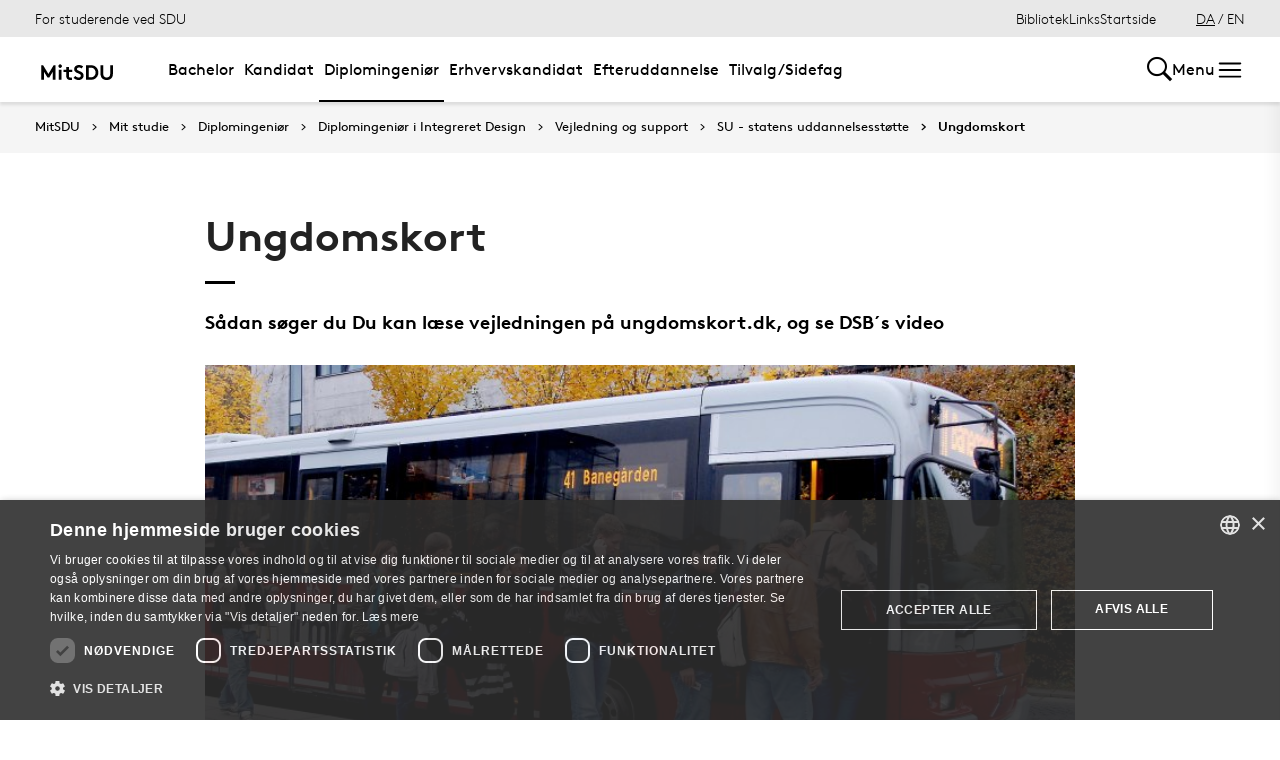

--- FILE ---
content_type: text/html; charset=utf-8
request_url: https://mitsdu.dk/da/mit_studie/diplomingenioer/diplomingenioer_i_integreret_design/vejledning-og-support/su/ungdomskort
body_size: 30866
content:

<!DOCTYPE html>
<!--[if lt IE 7]> <html class="no-js lt-ie9 lt-ie8 lt-ie7" lang="da-DK"> <![endif]-->
<!--[if IE 7]>    <html class="no-js lt-ie9 lt-ie8" lang="da-DK"> <![endif]-->
<!--[if IE 8]>    <html class="no-js lt-ie9" lang="da-DK"> <![endif]-->
<!--[if gt IE 8]><!-->
<html lang="da">
<!--<![endif]-->

<head>
    <meta charset="utf-8">
    <meta http-equiv="x-ua-compatible" content="ie=edge">
    <meta name="viewport" content="width=device-width,initial-scale=1.0,maximum-scale=4.0,user-scalable=yes">
    <meta name="srv" content="WN0MDWK0004KK" />
    <meta name="cid" content="e09bd195-4a8d-4e52-ab71-391a774d98fe" />
    <link rel="apple-touch-icon" sizes="57x57" href="/resources/images/sdu/icon57.png">
    <link rel="apple-touch-icon" sizes="72x72" href="/resources/images/sdu/icon72.png">
    <link rel="apple-touch-icon" sizes="76x76" href="/resources/images/sdu/icon76.png">
    <link rel="apple-touch-icon" sizes="114x114" href="/resources/images/sdu/icon114.png">
    <link rel="apple-touch-icon" sizes="120x120" href="/resources/images/sdu/icon120.png">
    <link rel="apple-touch-icon" sizes="144x144" href="/resources/images/sdu/icon144.png">
    <link rel="apple-touch-icon" sizes="152x152" href="/resources/images/sdu/icon152.png">
    <link rel="shortcut icon" href="/resources/images/sdu/favicon.ico">


    <meta name="description" content="S&#229;dan s&#248;ger du 

Du kan l&#230;se vejledningen p&#229; ungdomskort.dk, og se DSB&#180;s video ">


        <meta class="elastic" name="title" data-type="string" content="Ungdomskort" />
        <meta class="elastic" name="label" data-type="string" content="" />
        <meta class="elastic" name="itemId" data-type="string" content="{E09BD195-4A8D-4E52-AB71-391A774D98FE}" />
        <meta class="elastic" name="description" data-type="text" content="S&#229;dan s&#248;ger du 

Du kan l&#230;se vejledningen p&#229; ungdomskort.dk, og se DSB&#180;s video " />
        <meta class="elastic" name="published_at" data-type="date" content="2022-08-22T09:44:08Z">
        <meta class="elastic" name="updated_at" data-type="date" content="2022-08-22T09:44:08Z">
        <meta class="elastic" name="pageType" data-type="string" content="SubPage" />
        <meta class="elastic" name="site" data-type="enum" content="mitsdu">
        <meta class="elastic" name="language" data-type="string" content="da">
            <meta class="elastic" name="source" data-type="enum" content="https://mitsdu.dk/da/mit_studie/diplomingenioer/diplomingenioer_i_integreret_design/vejledning-og-support/su/ungdomskort">
            <meta class="elastic" name="source" data-type="enum" content="/da/mit_studie/diplomingenioer/diplomingenioer_i_integreret_design/vejledning-og-support/su">
            <meta class="elastic" name="source" data-type="enum" content="/da/mit_studie/diplomingenioer/diplomingenioer_i_integreret_design/vejledning-og-support">
            <meta class="elastic" name="source" data-type="enum" content="/da/mit_studie/diplomingenioer/diplomingenioer_i_integreret_design">
            <meta class="elastic" name="source" data-type="enum" content="/da/mit_studie/diplomingenioer">
            <meta class="elastic" name="source" data-type="enum" content="/da/mit_studie">
            <meta class="elastic" name="source" data-type="enum" content="/da/">

    

<meta name="SiteImprove gruppe" content="Det Tekniske Fakultet; Fakultetsadministrationen; TEK Uddannelse" />



    <title>Ungdomskort</title>
    
    

    <meta property="og:title" content="Ungdomskort">
    <meta property="og:site_name" content="mitsdu">
    <meta property="og:url" content="https://mitsdu.dk/da/mit_studie/diplomingenioer/diplomingenioer_i_integreret_design/vejledning-og-support/su/ungdomskort">
    <meta property="og:description" content="S&#229;dan s&#248;ger du 

Du kan l&#230;se vejledningen p&#229; ungdomskort.dk, og se DSB&#180;s video ">
    <meta property="og:image" content="https://mitsdu.dk/-/media/images/nytsdu_billeder2016/topbillede_indholdsside_770x330/bus1_770x330.jpg" />
    <meta property="og:type" content="website">

    <meta name="twitter:card" content="summary_large_image">
    <meta name="twitter:site" content="mitsdu">
    <meta name="twitter:title" content="Ungdomskort">
    <meta name="twitter:description" content="S&#229;dan s&#248;ger du 

Du kan l&#230;se vejledningen p&#229; ungdomskort.dk, og se DSB&#180;s video ">
    <meta name="twitter:image" content="https://mitsdu.dk/-/media/images/nytsdu_billeder2016/topbillede_indholdsside_770x330/bus1_770x330.jpg">

    <link rel="stylesheet" type="text/css" href="/resources/css/sdu/slick-1.8.1.css">
    <link rel="stylesheet" type="text/css" href="/resources/css/sdu/accessible-slick-theme-1.0.1.min.css">
    <link href="/resources/css/sdu/aos-2.3.1.css" rel="stylesheet">
    <link href="/resources/css/sdu/responsive-tabs-1.6.3.min.css" rel="stylesheet" />
    <link rel="stylesheet" href="/resources/css/sdu/lity-2.4.1.min.css" />

            <link rel="stylesheet" href="/resources/css/sdu/app.65760dcf-902d-41db-fac1-e44941265e36.css">

    <meta property="sitename" content="mitsdu" />
    <script>
        var BaseUrl = "/da/";
    </script>
</head>             

<body class="theme-yellow mitsdu 0 lang-da pagecontent   " style="">
    <section data-elastic-exclude><a class="bypass-block" href="#main-placeholder">Skip to main content</a></section>
    <!--[if lt IE 9]>
    <p class="browserupgrade">You are using an <strong>outdated</strong> browser. Please <a href="http://browsehappy.com/">upgrade your browser</a> to improve your experience.</p>
<![endif]-->

<!-- Google Tag Manager -->
<script>(function(w,d,s,l,i){w[l]=w[l]||[];w[l].push({'gtm.start':
new Date().getTime(),event:'gtm.js'});var f=d.getElementsByTagName(s)[0],
j=d.createElement(s),dl=l!='dataLayer'?'&l='+l:'';j.async=true;j.src=
'https://www.googletagmanager.com/gtm.js?id='+i+dl;f.parentNode.insertBefore(j,f);
})(window,document,'script','dataLayer','GTM-KSD27G8');</script>
<!-- End Google Tag Manager -->        


<!-- Off Canvas Menu -->
<div class="right-off-canvas-menu offcanvas">
    <div class="offcanvas__top">

            <a href="/da/" class="logo" aria-label="SDU logo">
                <svg width="83" height="22" viewBox="0 0 83 22" xmlns="http://www.w3.org/2000/svg"><g fill="#000" fill-rule="evenodd"><path d="M2.38 16.65c1.085 1.142 2.74 2 4.474 2 1.63 0 2.77-.962 2.77-2.286 0-2.342-3.528-2.627-6.078-4.056C2.054 11.476.86 10.228.86 8.176c0-3.25 3.12-5.123 6.266-5.123 1.927 0 3.718.443 5.508 1.716l-1.9 2.6C9.975 6.692 8.7 6.17 7.453 6.17c-1.383 0-2.93.573-2.93 1.976 0 2.937 8.763 2.03 8.763 8.163 0 3.225-3.012 5.46-6.43 5.46-2.55 0-4.91-1.014-6.863-2.73l2.387-2.39M22.372 3.313c3.01 0 4.99.624 6.538 1.716 2.332 1.663 3.77 4.366 3.77 7.382 0 3.015-1.438 5.72-3.77 7.382-1.547 1.092-3.527 1.717-6.538 1.717h-5.97V3.314h5.97zm5.262 5.147c-1.06-1.273-2.604-2.027-4.856-2.027h-2.712V18.39h2.712c2.252 0 3.797-.753 4.856-2.026.868-1.042 1.384-2.445 1.384-3.952 0-1.508-.516-2.912-1.384-3.952zM38.103 19.898c-1.573-1.352-2.44-3.275-2.44-6.056V3.312h3.66v10.79c0 1.662.464 2.677 1.25 3.378.813.754 1.952 1.17 3.228 1.17 1.275 0 2.414-.416 3.23-1.17.785-.7 1.246-1.716 1.246-3.38V3.314h3.662v10.53c0 2.78-.867 4.703-2.44 6.055-1.466 1.248-3.555 1.872-5.697 1.872-2.143 0-4.232-.624-5.697-1.872M70.653 10.864c.243 1.148 1.184 2.75 4.212 3.18 1.82.255 6.052-.317 8.026-.774-1.31-2.193-3.69-4.636-6.636-5.307-2.963-.673-4.92.19-5.605 1.966M65.927 13.815s-.217-.182-.96-.19c-1.31-.015-2.224.56-2.86 1.923-.614 1.317-.19 3.387.64 4.583.47.674 1.29 1.52 2.27 1.52s1.257-.49 1.6-.49c.346 0 .664.478 1.683.478 1.02 0 1.825-.907 2.163-1.42.785-1.183 1.18-3.33.61-4.637-.494-1.135-1.337-1.925-2.422-1.937-.778-.01-1.527.272-1.527.272" /><path d="M71.1 10.875L71.1 9.94c-1.747-.367-4.8-.333-7.66.342-1.66.392-4.993 1.337-8.213 3.542l.743.997c2.335-1.845 4.64-2.787 6.466-3.224 2.425-.58 3.71.977 3.57 2.56l1.184-.002c-.192-1.955-.98-3.002-2.352-3.293 1.47-.318 4.696-.523 6.265.015M66.412 4.234C69.21 1.43 74.742.39 74.742.39c-2.596 1.984-2.65 4.423-5.236 6.43-1.637 1.27-4.02 1.758-5.283 1.835.074-.767.142-2.367 2.19-4.42" /></g></svg>
            </a>

        <span class="right-off-canvas-toggle offcanvas__toggle close">
            <span></span>
        </span>
    </div>

    
    <section class="sidenav sidenav--dynamic sidenavDynamicJS htheme-greymedium" data-elastic-exclude data-url="/api/sdu/generatesidenav/{E09BD195-4A8D-4E52-AB71-391A774D98FE}/da/5">
        

<div class="service-nav__lang service-nav__lang--mobile">
        <a class="selected-lang">DA</a>
        <span>/</span>
        <a class="not-selected-lang" href="?sc_lang=en">EN</a>
</div>
        <ul class="side-nav-menu--dynamic sm sm-vertical">
        </ul>
            <ul class="side-nav-menu sm sm-vertical sm-sdu service-nav--mobile">
                    <li>
                            <a href="/da/service/bibliotek" target="">Bibliotek</a>
                                            </li>
                    <li>
                            <a href="#">Links</a>
                                                        <ul>
                                            <li>
                                                <a href="https://outlook.office.com/" target="">
                                                    SDUmail - Webmail service
                                                    <br />
                                                    <span>Outlook Web Mail</span>
                                                </a>
                                            </li>
                                            <li>
                                                <a href="https://sdu.itslearning.com/" target="">
                                                    itslearning
                                                    <br />
                                                    <span>Adgang til dine fag/kurser</span>
                                                </a>
                                            </li>
                                            <li>
                                                <a href="https://digitaleksamen.sdu.dk/" target="">
                                                    DigitalEksamen
                                                    <br />
                                                    <span>Adgang til DigitalEksamen</span>
                                                </a>
                                            </li>
                                            <li>
                                                <a href="https://spoc.sdu.dk" target="">
                                                    SPOC
                                                    <br />
                                                    <span>Kontakt SDU - SPOC</span>
                                                </a>
                                            </li>
                                            <li>
                                                <a href="https://sso.sdu.dk/client/sb.php" target="">
                                                    SDU Studenterselvbetjening
                                                    <br />
                                                    <span>Studerende kan tilmelde sig kurser, eksamen og se resultater</span>
                                                </a>
                                            </li>
                                            <li>
                                                <a href="https://sso.sdu.dk/login?service=https://print.sdu.dk:8443/ssologincas.cfm" target="">
                                                    SDU Print
                                                    <br />
                                                    <span>Ops&#230;tning og h&#229;ndtering af print</span>
                                                </a>
                                            </li>
                                            <li>
                                                <a href="https://webhotel.sdu.dk/prod/studentrules/index.php" target="">
                                                    Din SDU konto
                                                    <br />
                                                    <span>Se konto information, &#230;ndre/registrere SMS nummer og billedindstillinger</span>
                                                </a>
                                            </li>
                                            <li>
                                                <a href="https://password.sdu.dk/" target="">
                                                    Nulstil/Skift kodeord
                                                    <br />
                                                    <span>Nulstil eller skift dit kodeord. Glemt kodeord? Brug denne service</span>
                                                </a>
                                            </li>
                                            <li>
                                                <a href="https://mimer.sdu.dk/discovery/login?vid=45KBDK_SDUB:45SDUB&amp;lang=da" target="_blank">
                                                    Biblioteket
                                                    <br />
                                                    <span>Se l&#229;nerstatus, reservationer &amp; forny l&#229;n</span>
                                                </a>
                                            </li>
                                            <li>
                                                <a href="https://sso.sdu.dk/client/info.php" target="">
                                                    Information Service
                                                    <br />
                                                    <span>Viser den information tjenester ser</span>
                                                </a>
                                            </li>
                                            <li>
                                                <a href="https://fa-eosd-saasfaprod1.fa.ocs.oraclecloud.com/hcmUI/CandidateExperience/da/sites/CX_1001/requisitions?lastSelectedFacet=CATEGORIES&amp;selectedCategoriesFacet=300000002425880" target="_blank">
                                                    Ledige stillinger
                                                    <br />
                                                    <span>Her finder du en liste over de ledige studentermedhj&#230;lperjobs og instrukturarter p&#229; SDU</span>
                                                </a>
                                            </li>
                                </ul>
                    </li>

            </ul>
    </section>




    <div class="header__subnav">
        <ul>
        </ul>
    </div>

</div>

<div id="login" class="reveal-modal full" data-reveal aria-labelledby="login-modal">    
    <span class="right-off-canvas-toggle offcanvas__toggle close-reveal-modal close">
        <span></span>
    </span>
</div>
        <div class="off-canvas-wrap" data-offcanvas>
            <div class="inner-wrap">
                <!-- Rest of the page -->
                <div class="main">





<header class="header header--double-menu htheme-greymedium" aria-label="Main navigation">


<div class="header__service-nav">
    <div>
        <a href="/da/mit_studie/diplomingenioer/diplomingenioer_i_integreret_design">For studerende ved SDU</a>
    </div>

        <ul class="service-nav__items">
                <li>
                        <a  href="/da/service/bibliotek" target="">Bibliotek</a>
                                    </li>
                <li>
                        <a class="dropdown-toggle" href="#">Links</a>
                                                <ul class="header__dropdown">
                                        <li>
                                            <a href="https://outlook.office.com/" target="">
                                                SDUmail - Webmail service
                                                <br />
                                                <span>Outlook Web Mail</span>
                                            </a>
                                        </li>
                                        <li>
                                            <a href="https://sdu.itslearning.com/" target="">
                                                itslearning
                                                <br />
                                                <span>Adgang til dine fag/kurser</span>
                                            </a>
                                        </li>
                                        <li>
                                            <a href="https://digitaleksamen.sdu.dk/" target="">
                                                DigitalEksamen
                                                <br />
                                                <span>Adgang til DigitalEksamen</span>
                                            </a>
                                        </li>
                                        <li>
                                            <a href="https://spoc.sdu.dk" target="">
                                                SPOC
                                                <br />
                                                <span>Kontakt SDU - SPOC</span>
                                            </a>
                                        </li>
                                        <li>
                                            <a href="https://sso.sdu.dk/client/sb.php" target="">
                                                SDU Studenterselvbetjening
                                                <br />
                                                <span>Studerende kan tilmelde sig kurser, eksamen og se resultater</span>
                                            </a>
                                        </li>
                                        <li>
                                            <a href="https://sso.sdu.dk/login?service=https://print.sdu.dk:8443/ssologincas.cfm" target="">
                                                SDU Print
                                                <br />
                                                <span>Ops&#230;tning og h&#229;ndtering af print</span>
                                            </a>
                                        </li>
                                        <li>
                                            <a href="https://webhotel.sdu.dk/prod/studentrules/index.php" target="">
                                                Din SDU konto
                                                <br />
                                                <span>Se konto information, &#230;ndre/registrere SMS nummer og billedindstillinger</span>
                                            </a>
                                        </li>
                                        <li>
                                            <a href="https://password.sdu.dk/" target="">
                                                Nulstil/Skift kodeord
                                                <br />
                                                <span>Nulstil eller skift dit kodeord. Glemt kodeord? Brug denne service</span>
                                            </a>
                                        </li>
                                        <li>
                                            <a href="https://mimer.sdu.dk/discovery/login?vid=45KBDK_SDUB:45SDUB&amp;lang=da" target="_blank">
                                                Biblioteket
                                                <br />
                                                <span>Se l&#229;nerstatus, reservationer &amp; forny l&#229;n</span>
                                            </a>
                                        </li>
                                        <li>
                                            <a href="https://sso.sdu.dk/client/info.php" target="">
                                                Information Service
                                                <br />
                                                <span>Viser den information tjenester ser</span>
                                            </a>
                                        </li>
                                        <li>
                                            <a href="https://fa-eosd-saasfaprod1.fa.ocs.oraclecloud.com/hcmUI/CandidateExperience/da/sites/CX_1001/requisitions?lastSelectedFacet=CATEGORIES&amp;selectedCategoriesFacet=300000002425880" target="_blank">
                                                Ledige stillinger
                                                <br />
                                                <span>Her finder du en liste over de ledige studentermedhj&#230;lperjobs og instrukturarter p&#229; SDU</span>
                                            </a>
                                        </li>
                            </ul>
                </li>

            <li id="login-cookies-section" class="link-section__links" >
                <a class="dropdown-toggle">Startside</a>
                <ul class="header__dropdown">
                        <li>
                            <a href="/SSO-redirect?returnUrl=https://mitsdu.dk/da/mit_studie/diplomingenioer/diplomingenioer_i_integreret_design/vejledning-og-support/su/ungdomskort?fromlogin=1" target="">
                                Log ind
                            </a>
                        </li>
                    <li id="login-cookie-remove" style="display:none">
                        <a href="javascript:localStorage.setItem('defaultPage', 'none');alert('Standardsiden er blevet nulstillet.');location.reload();" target="">
                            Nulstil standardsiden
                        </a>
                    </li>
                    <li id="login-cookie-add" style="display:none">
                        <a href="javascript:localStorage.removeItem('none');localStorage.setItem('defaultPage', window.location.href);localStorage.setItem('defaultPageExpiry', '639211392000000000');location.reload();" target="">
                            Indstil som standardsiden
                        </a>
                    </li>
                </ul>
            </li>
        </ul>
    

<div class="service-nav__lang service-nav__lang--mobile">
        <a class="selected-lang">DA</a>
        <span>/</span>
        <a class="not-selected-lang" href="?sc_lang=en">EN</a>
</div>
</div>

    <div class="header__main-nav">
        <div class="header__main-nav__container">
            <div class="header__logo">

        <div class="header__logo__img header__logo__sdu">
            <a href="/da/">
                <span>MitSDU - website for studerende på Syddansk Universitet</span>
                <svg data-name="SDU logo" xmlns="http://www.w3.org/2000/svg" viewBox="0 0 522.39 155.91"><path d="M84.25,93.32,117.4,38.85h12.35v91H112.2V79.15L90.36,114.9H78.14L56.3,79.15v50.7H38.75v-91H51.1Z"/><path d="M147.29,44.44a10.25,10.25,0,0,1,3.25-7.67,11.31,11.31,0,0,1,15.6,0,10.68,10.68,0,0,1,0,15.34,11.31,11.31,0,0,1-15.6,0A10.23,10.23,0,0,1,147.29,44.44Zm19.5,85.41h-16.9v-63h16.9Z"/><path d="M233.74,129.85a19.6,19.6,0,0,1-4.87,1c-2.13.21-4,.32-5.66.32a32.52,32.52,0,0,1-13.13-2.4,21.58,21.58,0,0,1-8.71-6.7,20.8,20.8,0,0,1-3.57-7.67,46.9,46.9,0,0,1-1.11-11.18V81.1H179.14V66.8h17.55V49.25h16.9V66.8h20.8V81.1h-20.8v24.05a18.28,18.28,0,0,0,.52,4.81,8.8,8.8,0,0,0,1.56,3.12,9.09,9.09,0,0,0,3.38,2.28,14,14,0,0,0,5.2.84c1.22,0,2.52-.06,3.9-.19a17.37,17.37,0,0,0,3-.46Z"/><path d="M253.63,105.54a32.59,32.59,0,0,0,9.56,7.15,26,26,0,0,0,11.89,2.86,14,14,0,0,0,9.56-3.25,10.41,10.41,0,0,0,3.7-8.19A9.22,9.22,0,0,0,285.48,97a28.78,28.78,0,0,0-7.15-4.75,95.66,95.66,0,0,0-9.42-3.9,53.34,53.34,0,0,1-9.69-4.55,31.16,31.16,0,0,1-9.1-8.06q-3.76-4.93-3.77-12.61A22.24,22.24,0,0,1,249,52.31a26.62,26.62,0,0,1,6.76-8.06,29.28,29.28,0,0,1,9.56-5,37.13,37.13,0,0,1,11.11-1.69,47.54,47.54,0,0,1,13.46,1.89,41.67,41.67,0,0,1,12.93,6.69l-9.1,13a21.72,21.72,0,0,0-6.95-4.29,23.56,23.56,0,0,0-8.78-1.69,22.22,22.22,0,0,0-5,.59,16.26,16.26,0,0,0-4.55,1.75,9.45,9.45,0,0,0-3.25,3.06A8,8,0,0,0,263.9,63,7.17,7.17,0,0,0,267,69a36.21,36.21,0,0,0,7.8,4.29q4.68,2,10.08,4.1A48.25,48.25,0,0,1,295,82.86a28.59,28.59,0,0,1,7.8,8.32q3.12,5,3.12,12.67A24.25,24.25,0,0,1,303.36,115a27.26,27.26,0,0,1-6.76,8.58,31.68,31.68,0,0,1-9.82,5.59,34.26,34.26,0,0,1-11.7,2,44.07,44.07,0,0,1-17.55-3.57,53.6,53.6,0,0,1-15.34-10.08Z"/><path d="M349.44,38.85a65.15,65.15,0,0,1,18.33,2.21,41.6,41.6,0,0,1,13,6.37A43.79,43.79,0,0,1,394,63.29a46.42,46.42,0,0,1,4.81,21.06A46.36,46.36,0,0,1,394,105.41a43.71,43.71,0,0,1-13.26,15.86,41.17,41.17,0,0,1-13,6.37,64.79,64.79,0,0,1-18.33,2.21h-28.6v-91Zm31.85,45.5a32.77,32.77,0,0,0-1.75-10.79,29.86,29.86,0,0,0-4.88-9,25.77,25.77,0,0,0-9.42-7.47,32.31,32.31,0,0,0-13.85-2.67h-13v59.8h13a32.31,32.31,0,0,0,13.85-2.66,25.69,25.69,0,0,0,9.42-7.48,29.86,29.86,0,0,0,4.88-9A32.72,32.72,0,0,0,381.29,84.35Z"/><path d="M451.49,131.15a47.11,47.11,0,0,1-14.88-2.34,35.35,35.35,0,0,1-12.42-7,33,33,0,0,1-8.71-12.41q-3-7.35-3-17.88V38.85H430v54a28.75,28.75,0,0,0,1.56,10.27A17.07,17.07,0,0,0,436,109.7q6.11,5.85,15.47,5.85T467,109.7a17.07,17.07,0,0,0,4.42-6.63,28.75,28.75,0,0,0,1.56-10.27V38.85h17.55V91.5q0,10.53-3,17.88a33,33,0,0,1-8.71,12.41,35.4,35.4,0,0,1-12.41,7A47.22,47.22,0,0,1,451.49,131.15Z"/></svg>
            </a>
        </div>
    <div id="header__logo_default_redirect" class="header__logo__img header__logo__subsite" style="display:none;">
        <a href="/da/?r=n" style="background-image: url('/Resources/images/sdu/house.svg')">
            <span>MitSDU - website for studerende på Syddansk Universitet</span>
        </a>
    </div>
            </div>

            <nav class="header__nav__megamenu" aria-label="Main navigation" data-elastic-exclude>                     <ul >                 <li>                     <a href="/da/mit_studie/bachelor" class="nav-link {a69672ef-6ed1-4c77-b9f4-ab6af11e9c79} dropdown-toggle" aria-haspopup="true" target="_self">                          Bachelor                     </a>      <div class="dropdown">         <div class="row fullWidth">         <div class="large-3 columns">               <p class="h3" id="f218ff68-f3bd-4f27-be73-7a0cae6c6ca4">Find din bacheloruddannelse</p>              <ul aria-labelledby="f218ff68-f3bd-4f27-be73-7a0cae6c6ca4">                         <li>                             <a href="/da/mit_studie/bachelor" target="_self">                                 <div class="icon-arrow_link"></div>                                 Bachelor                             </a>                         </li>                         <li class="has-submenu">                             <a class="has-submenu__link" href="/da/mit_studie/studiestart" target="_self">                                 <div class="icon-arrow_link"></div>                                 Studiestart                             </a>                              <ul>                                     <li>                                         <a href="/da/service/tek/studiestart" target="">                                             <div class="icon-arrow_link"></div>                                             Ingeni&#248;ruddannelserne                                         </a>                                     </li>                                     <li>                                         <a href="/da/mit_studie/studiestart/samfundsvidenskab" target="_self">                                             <div class="icon-arrow_link"></div>                                             Samfundsvidenskab                                         </a>                                     </li>                                     <li>                                         <a href="/da/mit_studie/studiestart/sundhedsvidenskab" target="_self">                                             <div class="icon-arrow_link"></div>                                             Sundhedsvidenskab                                         </a>                                     </li>                                     <li>                                         <a href="/da/mit_studie/studiestart/humaniora" target="_self">                                             <div class="icon-arrow_link"></div>                                             Humaniora                                         </a>                                     </li>                                     <li>                                         <a href="/da/mit_studie/studiestart/naturvidenskab" target="_self">                                             <div class="icon-arrow_link"></div>                                             Naturvidenskab                                         </a>                                     </li>                                     <li>                                         <a href="/da/mit_studie/studiestart/kodeks_alkohol_rusmidler" target="_self">                                             <div class="icon-arrow_link"></div>                                             Kodeks for indtag af alkohol og rusmidler                                         </a>                                     </li>                                     <li>                                         <a href="/da/mit_studie/studiestart/studiemerit" target="_self">                                             <div class="icon-arrow_link"></div>                                             Startmerit                                         </a>                                     </li>                             </ul>                         </li>             </ul>          </div>         <div class="large-3 columns">               <p class="h3" id="bf834c59-a234-402d-b5b7-87ca6c1b4909">Services</p>              <ul aria-labelledby="bf834c59-a234-402d-b5b7-87ca6c1b4909">                         <li class="has-submenu">                             <a class="has-submenu__link" href="/da/service/studiekort" target="_self">                                 <div class="icon-arrow_link"></div>                                 Studiekort                             </a>                              <ul>                                     <li>                                         <a href="/da/service/studiekort/adgangskort" target="_self">                                             <div class="icon-arrow_link"></div>                                             Adgangskort til SDU’s bygninger                                         </a>                                     </li>                             </ul>                         </li>                         <li>                             <a href="/da/service/print" target="_self">                                 <div class="icon-arrow_link"></div>                                 Print og kopi                             </a>                         </li>                         <li class="has-submenu">                             <a class="has-submenu__link" href="/da/mit_studie/eksamensbevis" target="_self">                                 <div class="icon-arrow_link"></div>                                 Eksamensbevis                             </a>                              <ul>                                     <li>                                         <a href="/da/mit_studie/eksamensbevis/faq" target="_self">                                             <div class="icon-arrow_link"></div>                                             FAQ                                         </a>                                     </li>                                     <li>                                         <a href="/da/mit_studie/eksamensbevis/regelgrundlag" target="_self">                                             <div class="icon-arrow_link"></div>                                             Regler for eksamensbeviset                                         </a>                                     </li>                             </ul>                         </li>                         <li class="has-submenu">                             <a class="has-submenu__link" href="/da/medier_og_events/fokus_paa_trivsel" target="_self">                                 <div class="icon-arrow_link"></div>                                 Klog p&#229; trivsel                             </a>                              <ul>                                     <li>                                         <a href="/da/medier_og_events/fokus_paa_trivsel/intro_og_program" target="_self">                                             <div class="icon-arrow_link"></div>                                             Intro og program                                         </a>                                     </li>                                     <li>                                         <a href="/da/medier_og_events/fokus_paa_trivsel/kontakt" target="_self">                                             <div class="icon-arrow_link"></div>                                             Kontakt                                         </a>                                     </li>                                     <li>                                         <a href="/da/medier_og_events/fokus_paa_trivsel/arkiv" target="_self">                                             <div class="icon-arrow_link"></div>                                             Tidligere arrangementer                                         </a>                                     </li>                             </ul>                         </li>                         <li class="has-submenu">                             <a class="has-submenu__link" href="/da/medier_og_events/rust" target="_self">                                 <div class="icon-arrow_link"></div>                                 RUST                             </a>                              <ul>                                     <li>                                         <a href="/da/medier_og_events/rust/kultur" target="_self">                                             <div class="icon-arrow_link"></div>                                             Kultur                                         </a>                                     </li>                                     <li>                                         <a href="/da/medier_og_events/rust/underholdning" target="_self">                                             <div class="icon-arrow_link"></div>                                             Underholdning                                         </a>                                     </li>                                     <li>                                         <a href="/da/medier_og_events/rust/nyheder" target="_self">                                             <div class="icon-arrow_link"></div>                                             Nyheder                                         </a>                                     </li>                                     <li>                                         <a href="/da/medier_og_events/rust/om" target="_self">                                             <div class="icon-arrow_link"></div>                                             Om RUST                                         </a>                                     </li>                                     <li>                                         <a href="/da/medier_og_events/rust/redaktionen" target="_self">                                             <div class="icon-arrow_link"></div>                                             Redaktionen                                         </a>                                     </li>                             </ul>                         </li>             </ul>          </div>         <div class="large-3 columns">               <p class="h3" id="a524030f-d60f-455b-85ec-5db527189c01">Andet</p>              <ul aria-labelledby="a524030f-d60f-455b-85ec-5db527189c01">                         <li>                             <a href="/da/service/kraenkende_adfaerd" target="_self">                                 <div class="icon-arrow_link"></div>                                 Kr&#230;nkende adf&#230;rd eller diskrimination?                             </a>                         </li>                         <li class="has-submenu">                             <a class="has-submenu__link" href="/da/mit_studie/sdu_talent" target="_self">                                 <div class="icon-arrow_link"></div>                                 Talentudvikling                             </a>                              <ul>                                     <li>                                         <a href="/da/mit_studie/sdu_talent/talentprogrammer" target="_self">                                             <div class="icon-arrow_link"></div>                                             Talentprogrammer                                         </a>                                     </li>                                     <li>                                         <a href="/da/mit_studie/sdu_talent/individuelle_talentaktiviteter" target="_self">                                             <div class="icon-arrow_link"></div>                                             Individuelle talentaktiviteter                                         </a>                                     </li>                                     <li>                                         <a href="/da/mit_studie/sdu_talent/udmaerkelser" target="_self">                                             <div class="icon-arrow_link"></div>                                             Udm&#230;rkelser                                         </a>                                     </li>                             </ul>                         </li>                         <li class="has-submenu">                             <a class="has-submenu__link" href="/da/mit_studie/legater" target="_self">                                 <div class="icon-arrow_link"></div>                                 Legater og fonde                             </a>                              <ul>                                     <li>                                         <a href="/da/mit_studie/legater/eksterne_legater" target="_self">                                             <div class="icon-arrow_link"></div>                                             Eksterne legater                                         </a>                                     </li>                                     <li>                                         <a href="/da/mit_studie/legater/scholarships" target="_self">                                             <div class="icon-arrow_link"></div>                                             Scholarships                                         </a>                                     </li>                             </ul>                         </li>                         <li>                             <a href="https://fa-eosd-saasfaprod1.fa.ocs.oraclecloud.com/hcmUI/CandidateExperience/da/sites/CX_1001/requisitions?lastSelectedFacet=CATEGORIES&amp;selectedCategoriesFacet=300000002425880" target="_blank">                                 <div class="icon-arrow_link"></div>                                 Ledige stillinger                             </a>                         </li>             </ul>          </div>     <div class="large-3 columns">             <div class="slider-btns">                 <div class="sliderPreviousBtn"></div>                 <div class="sliderNextBtn"></div>             </div>             <div class="owl-carousel mega-menu-slider">                     <div class="item">                         <figure class="box banner-content 23-video">                             <img src="https://mitsdu.dk/-/media/mitsdu/billeder/forsiden/spots_360x220/2018/studiestartfeb18_spot_360.jpg" alt="" />                              <figcaption>                                 <a href="https://sdu.itslearning.com/">                                     <h3>itslearning</h3>                                     <p>Få overblik over dine kurser, se hvad du skal lave hvornår og find kursusmateriale, litteratur mv. Det er også her, du kan samarbejde og kommunikere med både undervisere og medstuderende.</p>                                      <div class="button--arrow">                                         <div class="icon-arrow_link"></div>L&#230;s mere                                     </div>                                 </a>                             </figcaption>                         </figure>                     </div>                     <div class="item">                         <figure class="box banner-content 23-video">                             <img src="https://mitsdu.dk/-/media/mitsdu/billeder/studieforsideskabelon/eksemplariske-studier/spots/studenterselvbetjening-spot-370x180.png" alt="" />                              <figcaption>                                 <a href="https://selvbprod.sdu.dk/prod/sb/">                                     <h3>Kursustilmelding</h3>                                     <p>Tilmelding til kurser foregår elektronisk via Studenterselvbetjeningen.</p>                                      <div class="button--arrow">                                         <div class="icon-arrow_link"></div>L&#230;s mere                                     </div>                                 </a>                             </figcaption>                         </figure>                     </div>             </div>     </div>          </div>     </div>                  </li>                 <li>                     <a href="/da/mit_studie/kandidat" class="nav-link {c0aeccc1-e4c0-426c-a53b-8d463dbf9ade} dropdown-toggle" aria-haspopup="true" target="_self">                          Kandidat                     </a>      <div class="dropdown">         <div class="row fullWidth">         <div class="large-3 columns">               <p class="h3" id="8b5ea130-9020-43e9-88a4-d8bdf72ab2e1">Find din kandidatuddannelse</p>              <ul aria-labelledby="8b5ea130-9020-43e9-88a4-d8bdf72ab2e1">                         <li>                             <a href="/da/mit_studie/kandidat" target="_self">                                 <div class="icon-arrow_link"></div>                                 Kandidat                             </a>                         </li>                         <li class="has-submenu">                             <a class="has-submenu__link" href="/da/mit_studie/studiestart" target="_self">                                 <div class="icon-arrow_link"></div>                                 Studiestart                             </a>                              <ul>                                     <li>                                         <a href="/da/service/tek/studiestart" target="">                                             <div class="icon-arrow_link"></div>                                             Ingeni&#248;ruddannelserne                                         </a>                                     </li>                                     <li>                                         <a href="/da/mit_studie/studiestart/samfundsvidenskab" target="_self">                                             <div class="icon-arrow_link"></div>                                             Samfundsvidenskab                                         </a>                                     </li>                                     <li>                                         <a href="/da/mit_studie/studiestart/sundhedsvidenskab" target="_self">                                             <div class="icon-arrow_link"></div>                                             Sundhedsvidenskab                                         </a>                                     </li>                                     <li>                                         <a href="/da/mit_studie/studiestart/humaniora" target="_self">                                             <div class="icon-arrow_link"></div>                                             Humaniora                                         </a>                                     </li>                                     <li>                                         <a href="/da/mit_studie/studiestart/naturvidenskab" target="_self">                                             <div class="icon-arrow_link"></div>                                             Naturvidenskab                                         </a>                                     </li>                                     <li>                                         <a href="/da/mit_studie/studiestart/kodeks_alkohol_rusmidler" target="_self">                                             <div class="icon-arrow_link"></div>                                             Kodeks for indtag af alkohol og rusmidler                                         </a>                                     </li>                                     <li>                                         <a href="/da/mit_studie/studiestart/studiemerit" target="_self">                                             <div class="icon-arrow_link"></div>                                             Startmerit                                         </a>                                     </li>                             </ul>                         </li>             </ul>          </div>         <div class="large-3 columns">               <p class="h3" id="0625831e-3d4b-4b51-807e-5641edd08cb2">Services</p>              <ul aria-labelledby="0625831e-3d4b-4b51-807e-5641edd08cb2">                         <li class="has-submenu">                             <a class="has-submenu__link" href="/da/service/studiekort" target="_self">                                 <div class="icon-arrow_link"></div>                                 Studiekort                             </a>                              <ul>                                     <li>                                         <a href="/da/service/studiekort/adgangskort" target="_self">                                             <div class="icon-arrow_link"></div>                                             Adgangskort til SDU’s bygninger                                         </a>                                     </li>                             </ul>                         </li>                         <li>                             <a href="/da/service/print" target="_self">                                 <div class="icon-arrow_link"></div>                                 Print og kopi                             </a>                         </li>                         <li class="has-submenu">                             <a class="has-submenu__link" href="/da/mit_studie/eksamensbevis" target="_self">                                 <div class="icon-arrow_link"></div>                                 Eksamensbevis                             </a>                              <ul>                                     <li>                                         <a href="/da/mit_studie/eksamensbevis/faq" target="_self">                                             <div class="icon-arrow_link"></div>                                             FAQ                                         </a>                                     </li>                                     <li>                                         <a href="/da/mit_studie/eksamensbevis/regelgrundlag" target="_self">                                             <div class="icon-arrow_link"></div>                                             Regler for eksamensbeviset                                         </a>                                     </li>                             </ul>                         </li>                         <li class="has-submenu">                             <a class="has-submenu__link" href="/da/medier_og_events/fokus_paa_trivsel" target="_self">                                 <div class="icon-arrow_link"></div>                                 Klog p&#229; trivsel                             </a>                              <ul>                                     <li>                                         <a href="/da/medier_og_events/fokus_paa_trivsel/intro_og_program" target="_self">                                             <div class="icon-arrow_link"></div>                                             Intro og program                                         </a>                                     </li>                                     <li>                                         <a href="/da/medier_og_events/fokus_paa_trivsel/kontakt" target="_self">                                             <div class="icon-arrow_link"></div>                                             Kontakt                                         </a>                                     </li>                                     <li>                                         <a href="/da/medier_og_events/fokus_paa_trivsel/arkiv" target="_self">                                             <div class="icon-arrow_link"></div>                                             Tidligere arrangementer                                         </a>                                     </li>                             </ul>                         </li>                         <li class="has-submenu">                             <a class="has-submenu__link" href="/da/medier_og_events/rust" target="_self">                                 <div class="icon-arrow_link"></div>                                 RUST                             </a>                              <ul>                                     <li>                                         <a href="/da/medier_og_events/rust/kultur" target="_self">                                             <div class="icon-arrow_link"></div>                                             Kultur                                         </a>                                     </li>                                     <li>                                         <a href="/da/medier_og_events/rust/underholdning" target="_self">                                             <div class="icon-arrow_link"></div>                                             Underholdning                                         </a>                                     </li>                                     <li>                                         <a href="/da/medier_og_events/rust/nyheder" target="_self">                                             <div class="icon-arrow_link"></div>                                             Nyheder                                         </a>                                     </li>                                     <li>                                         <a href="/da/medier_og_events/rust/om" target="_self">                                             <div class="icon-arrow_link"></div>                                             Om RUST                                         </a>                                     </li>                                     <li>                                         <a href="/da/medier_og_events/rust/redaktionen" target="_self">                                             <div class="icon-arrow_link"></div>                                             Redaktionen                                         </a>                                     </li>                             </ul>                         </li>             </ul>          </div>         <div class="large-3 columns">               <p class="h3" id="61746438-8655-47f5-bf13-db42fbc799ea">Andet</p>              <ul aria-labelledby="61746438-8655-47f5-bf13-db42fbc799ea">                         <li>                             <a href="/da/service/kraenkende_adfaerd" target="_self">                                 <div class="icon-arrow_link"></div>                                 Kr&#230;nkende adf&#230;rd eller diskrimination?                             </a>                         </li>                         <li class="has-submenu">                             <a class="has-submenu__link" href="/da/mit_studie/sdu_talent" target="_self">                                 <div class="icon-arrow_link"></div>                                 Talentudvikling                             </a>                              <ul>                                     <li>                                         <a href="/da/mit_studie/sdu_talent/talentprogrammer" target="_self">                                             <div class="icon-arrow_link"></div>                                             Talentprogrammer                                         </a>                                     </li>                                     <li>                                         <a href="/da/mit_studie/sdu_talent/individuelle_talentaktiviteter" target="_self">                                             <div class="icon-arrow_link"></div>                                             Individuelle talentaktiviteter                                         </a>                                     </li>                                     <li>                                         <a href="/da/mit_studie/sdu_talent/udmaerkelser" target="_self">                                             <div class="icon-arrow_link"></div>                                             Udm&#230;rkelser                                         </a>                                     </li>                             </ul>                         </li>                         <li class="has-submenu">                             <a class="has-submenu__link" href="/da/mit_studie/legater" target="_self">                                 <div class="icon-arrow_link"></div>                                 Legater og fonde                             </a>                              <ul>                                     <li>                                         <a href="/da/mit_studie/legater/eksterne_legater" target="_self">                                             <div class="icon-arrow_link"></div>                                             Eksterne legater                                         </a>                                     </li>                                     <li>                                         <a href="/da/mit_studie/legater/scholarships" target="_self">                                             <div class="icon-arrow_link"></div>                                             Scholarships                                         </a>                                     </li>                             </ul>                         </li>                         <li>                             <a href="https://fa-eosd-saasfaprod1.fa.ocs.oraclecloud.com/hcmUI/CandidateExperience/da/sites/CX_1001/requisitions?lastSelectedFacet=CATEGORIES&amp;selectedCategoriesFacet=300000002425880" target="_blank">                                 <div class="icon-arrow_link"></div>                                 Ledige stillinger                             </a>                         </li>             </ul>          </div>     <div class="large-3 columns">             <div class="slider-btns">                 <div class="sliderPreviousBtn"></div>                 <div class="sliderNextBtn"></div>             </div>             <div class="owl-carousel mega-menu-slider">                     <div class="item">                         <figure class="box banner-content 23-video">                             <img src="https://mitsdu.dk/-/media/mitsdu/billeder/forsiden/spots_360x220/2018/studiestartfeb18_spot_360.jpg" alt="" />                              <figcaption>                                 <a href="https://sdu.itslearning.com/">                                     <h3>itslearning</h3>                                     <p>Få overblik over dine kurser, se hvad du skal lave hvornår og find kursusmateriale, litteratur mv. Det er også her, du kan samarbejde og kommunikere med både undervisere og medstuderende.</p>                                      <div class="button--arrow">                                         <div class="icon-arrow_link"></div>L&#230;s mere                                     </div>                                 </a>                             </figcaption>                         </figure>                     </div>                     <div class="item">                         <figure class="box banner-content 23-video">                             <img src="https://mitsdu.dk/-/media/mitsdu/billeder/studieforsideskabelon/eksemplariske-studier/spots/studenterselvbetjening-spot-370x180.png" alt="" />                              <figcaption>                                 <a href="https://selvbprod.sdu.dk/prod/sb/">                                     <h3>Kursustilmelding</h3>                                     <p>Tilmelding til kurser foregår elektronisk via Studenterselvbetjeningen.</p>                                      <div class="button--arrow">                                         <div class="icon-arrow_link"></div>L&#230;s mere                                     </div>                                 </a>                             </figcaption>                         </figure>                     </div>             </div>     </div>          </div>     </div>                  </li>                 <li>                     <a href="/da/mit_studie/diplomingenioer" class="active nav-link dropdown-toggle" aria-haspopup="true" target="_self">                          Diplomingeni&#248;r                     </a>      <div class="dropdown">         <div class="row fullWidth">         <div class="large-3 columns">               <p class="h3" id="80e6d35b-b91e-4d34-8f3b-529b79c76727">Find din diplomingeni&#248;ruddannelser</p>              <ul aria-labelledby="80e6d35b-b91e-4d34-8f3b-529b79c76727">                         <li>                             <a href="/da/mit_studie/diplomingenioer" target="_self">                                 <div class="icon-arrow_link"></div>                                 Diplomingeni&#248;r                             </a>                         </li>                         <li class="has-submenu">                             <a class="has-submenu__link" href="/da/mit_studie/studiestart" target="_self">                                 <div class="icon-arrow_link"></div>                                 Studiestart                             </a>                              <ul>                                     <li>                                         <a href="/da/service/tek/studiestart" target="">                                             <div class="icon-arrow_link"></div>                                             Ingeni&#248;ruddannelserne                                         </a>                                     </li>                                     <li>                                         <a href="/da/mit_studie/studiestart/samfundsvidenskab" target="_self">                                             <div class="icon-arrow_link"></div>                                             Samfundsvidenskab                                         </a>                                     </li>                                     <li>                                         <a href="/da/mit_studie/studiestart/sundhedsvidenskab" target="_self">                                             <div class="icon-arrow_link"></div>                                             Sundhedsvidenskab                                         </a>                                     </li>                                     <li>                                         <a href="/da/mit_studie/studiestart/humaniora" target="_self">                                             <div class="icon-arrow_link"></div>                                             Humaniora                                         </a>                                     </li>                                     <li>                                         <a href="/da/mit_studie/studiestart/naturvidenskab" target="_self">                                             <div class="icon-arrow_link"></div>                                             Naturvidenskab                                         </a>                                     </li>                                     <li>                                         <a href="/da/mit_studie/studiestart/kodeks_alkohol_rusmidler" target="_self">                                             <div class="icon-arrow_link"></div>                                             Kodeks for indtag af alkohol og rusmidler                                         </a>                                     </li>                                     <li>                                         <a href="/da/mit_studie/studiestart/studiemerit" target="_self">                                             <div class="icon-arrow_link"></div>                                             Startmerit                                         </a>                                     </li>                             </ul>                         </li>                         <li>                             <a href="/da/mit_studie/adgangsgivende_kurser" target="_self">                                 <div class="icon-arrow_link"></div>                                 Adgangsgivende kurser                             </a>                         </li>             </ul>          </div>         <div class="large-3 columns">               <p class="h3" id="cfd2d74e-e705-44be-9b99-e5a29c87f368">Services</p>              <ul aria-labelledby="cfd2d74e-e705-44be-9b99-e5a29c87f368">                         <li class="has-submenu">                             <a class="has-submenu__link" href="/da/service/studiekort" target="_self">                                 <div class="icon-arrow_link"></div>                                 Studiekort                             </a>                              <ul>                                     <li>                                         <a href="/da/service/studiekort/adgangskort" target="_self">                                             <div class="icon-arrow_link"></div>                                             Adgangskort til SDU’s bygninger                                         </a>                                     </li>                             </ul>                         </li>                         <li>                             <a href="/da/service/print" target="_self">                                 <div class="icon-arrow_link"></div>                                 Print og kopi                             </a>                         </li>                         <li class="has-submenu">                             <a class="has-submenu__link" href="/da/mit_studie/eksamensbevis" target="_self">                                 <div class="icon-arrow_link"></div>                                 Eksamensbevis                             </a>                              <ul>                                     <li>                                         <a href="/da/mit_studie/eksamensbevis/faq" target="_self">                                             <div class="icon-arrow_link"></div>                                             FAQ                                         </a>                                     </li>                                     <li>                                         <a href="/da/mit_studie/eksamensbevis/regelgrundlag" target="_self">                                             <div class="icon-arrow_link"></div>                                             Regler for eksamensbeviset                                         </a>                                     </li>                             </ul>                         </li>                         <li class="has-submenu">                             <a class="has-submenu__link" href="/da/medier_og_events/fokus_paa_trivsel" target="_self">                                 <div class="icon-arrow_link"></div>                                 Klog p&#229; trivsel                             </a>                              <ul>                                     <li>                                         <a href="/da/medier_og_events/fokus_paa_trivsel/intro_og_program" target="_self">                                             <div class="icon-arrow_link"></div>                                             Intro og program                                         </a>                                     </li>                                     <li>                                         <a href="/da/medier_og_events/fokus_paa_trivsel/kontakt" target="_self">                                             <div class="icon-arrow_link"></div>                                             Kontakt                                         </a>                                     </li>                                     <li>                                         <a href="/da/medier_og_events/fokus_paa_trivsel/arkiv" target="_self">                                             <div class="icon-arrow_link"></div>                                             Tidligere arrangementer                                         </a>                                     </li>                             </ul>                         </li>                         <li class="has-submenu">                             <a class="has-submenu__link" href="/da/medier_og_events/rust" target="_self">                                 <div class="icon-arrow_link"></div>                                 RUST                             </a>                              <ul>                                     <li>                                         <a href="/da/medier_og_events/rust/kultur" target="_self">                                             <div class="icon-arrow_link"></div>                                             Kultur                                         </a>                                     </li>                                     <li>                                         <a href="/da/medier_og_events/rust/underholdning" target="_self">                                             <div class="icon-arrow_link"></div>                                             Underholdning                                         </a>                                     </li>                                     <li>                                         <a href="/da/medier_og_events/rust/nyheder" target="_self">                                             <div class="icon-arrow_link"></div>                                             Nyheder                                         </a>                                     </li>                                     <li>                                         <a href="/da/medier_og_events/rust/om" target="_self">                                             <div class="icon-arrow_link"></div>                                             Om RUST                                         </a>                                     </li>                                     <li>                                         <a href="/da/medier_og_events/rust/redaktionen" target="_self">                                             <div class="icon-arrow_link"></div>                                             Redaktionen                                         </a>                                     </li>                             </ul>                         </li>             </ul>          </div>         <div class="large-3 columns">               <p class="h3" id="6b4045c2-2deb-4e14-bc14-62afdea8c723">Andet</p>              <ul aria-labelledby="6b4045c2-2deb-4e14-bc14-62afdea8c723">                         <li>                             <a href="/da/service/kraenkende_adfaerd" target="_self">                                 <div class="icon-arrow_link"></div>                                 Kr&#230;nkende adf&#230;rd eller diskrimination?                             </a>                         </li>                         <li class="has-submenu">                             <a class="has-submenu__link" href="/da/mit_studie/sdu_talent" target="_self">                                 <div class="icon-arrow_link"></div>                                 Talentudvikling                             </a>                              <ul>                                     <li>                                         <a href="/da/mit_studie/sdu_talent/talentprogrammer" target="_self">                                             <div class="icon-arrow_link"></div>                                             Talentprogrammer                                         </a>                                     </li>                                     <li>                                         <a href="/da/mit_studie/sdu_talent/individuelle_talentaktiviteter" target="_self">                                             <div class="icon-arrow_link"></div>                                             Individuelle talentaktiviteter                                         </a>                                     </li>                                     <li>                                         <a href="/da/mit_studie/sdu_talent/udmaerkelser" target="_self">                                             <div class="icon-arrow_link"></div>                                             Udm&#230;rkelser                                         </a>                                     </li>                             </ul>                         </li>                         <li class="has-submenu">                             <a class="has-submenu__link" href="/da/mit_studie/legater" target="_self">                                 <div class="icon-arrow_link"></div>                                 Legater og fonde                             </a>                              <ul>                                     <li>                                         <a href="/da/mit_studie/legater/eksterne_legater" target="_self">                                             <div class="icon-arrow_link"></div>                                             Eksterne legater                                         </a>                                     </li>                                     <li>                                         <a href="/da/mit_studie/legater/scholarships" target="_self">                                             <div class="icon-arrow_link"></div>                                             Scholarships                                         </a>                                     </li>                             </ul>                         </li>                         <li>                             <a href="https://fa-eosd-saasfaprod1.fa.ocs.oraclecloud.com/hcmUI/CandidateExperience/da/sites/CX_1001/requisitions?lastSelectedFacet=CATEGORIES&amp;selectedCategoriesFacet=300000002425880" target="_blank">                                 <div class="icon-arrow_link"></div>                                 Ledige stillinger                             </a>                         </li>             </ul>          </div>     <div class="large-3 columns">             <div class="slider-btns">                 <div class="sliderPreviousBtn"></div>                 <div class="sliderNextBtn"></div>             </div>             <div class="owl-carousel mega-menu-slider">                     <div class="item">                         <figure class="box banner-content 23-video">                             <img src="https://mitsdu.dk/-/media/mitsdu/billeder/forsiden/spots_360x220/2018/studiestartfeb18_spot_360.jpg" alt="" />                              <figcaption>                                 <a href="https://sdu.itslearning.com/">                                     <h3>itslearning</h3>                                     <p>Få overblik over dine kurser, se hvad du skal lave hvornår og find kursusmateriale, litteratur mv. Det er også her, du kan samarbejde og kommunikere med både undervisere og medstuderende.</p>                                      <div class="button--arrow">                                         <div class="icon-arrow_link"></div>L&#230;s mere                                     </div>                                 </a>                             </figcaption>                         </figure>                     </div>                     <div class="item">                         <figure class="box banner-content 23-video">                             <img src="https://mitsdu.dk/-/media/mitsdu/billeder/studieforsideskabelon/eksemplariske-studier/spots/studenterselvbetjening-spot-370x180.png" alt="" />                              <figcaption>                                 <a href="https://selvbprod.sdu.dk/prod/sb/">                                     <h3>Kursustilmelding</h3>                                     <p>Tilmelding til kurser foregår elektronisk via Studenterselvbetjeningen.</p>                                      <div class="button--arrow">                                         <div class="icon-arrow_link"></div>L&#230;s mere                                     </div>                                 </a>                             </figcaption>                         </figure>                     </div>             </div>     </div>          </div>     </div>                  </li>                 <li>                     <a href="/da/mit_studie/erhvervskandidat" class="nav-link {4b658f7f-9aa3-41df-bc81-dc200bc54cf0} dropdown-toggle" aria-haspopup="true" target="_self">                          Erhvervskandidat                     </a>      <div class="dropdown">         <div class="row fullWidth">         <div class="large-3 columns">               <p class="h3" id="ba46f129-9e14-48a3-a996-a9c5bad61a5d">Find din erhvervskandidat</p>              <ul aria-labelledby="ba46f129-9e14-48a3-a996-a9c5bad61a5d">                         <li>                             <a href="/da/mit_studie/erhvervskandidat" target="_self">                                 <div class="icon-arrow_link"></div>                                 Erhvervskandidat                             </a>                         </li>                         <li class="has-submenu">                             <a class="has-submenu__link" href="/da/mit_studie/studiestart" target="_self">                                 <div class="icon-arrow_link"></div>                                 Studiestart                             </a>                              <ul>                                     <li>                                         <a href="/da/service/tek/studiestart" target="">                                             <div class="icon-arrow_link"></div>                                             Ingeni&#248;ruddannelserne                                         </a>                                     </li>                                     <li>                                         <a href="/da/mit_studie/studiestart/samfundsvidenskab" target="_self">                                             <div class="icon-arrow_link"></div>                                             Samfundsvidenskab                                         </a>                                     </li>                                     <li>                                         <a href="/da/mit_studie/studiestart/sundhedsvidenskab" target="_self">                                             <div class="icon-arrow_link"></div>                                             Sundhedsvidenskab                                         </a>                                     </li>                                     <li>                                         <a href="/da/mit_studie/studiestart/humaniora" target="_self">                                             <div class="icon-arrow_link"></div>                                             Humaniora                                         </a>                                     </li>                                     <li>                                         <a href="/da/mit_studie/studiestart/naturvidenskab" target="_self">                                             <div class="icon-arrow_link"></div>                                             Naturvidenskab                                         </a>                                     </li>                                     <li>                                         <a href="/da/mit_studie/studiestart/kodeks_alkohol_rusmidler" target="_self">                                             <div class="icon-arrow_link"></div>                                             Kodeks for indtag af alkohol og rusmidler                                         </a>                                     </li>                                     <li>                                         <a href="/da/mit_studie/studiestart/studiemerit" target="_self">                                             <div class="icon-arrow_link"></div>                                             Startmerit                                         </a>                                     </li>                             </ul>                         </li>             </ul>          </div>         <div class="large-3 columns">               <p class="h3" id="d4028c09-d9ae-43e1-b961-1b94d3246042">Services</p>              <ul aria-labelledby="d4028c09-d9ae-43e1-b961-1b94d3246042">                         <li class="has-submenu">                             <a class="has-submenu__link" href="/da/service/studiekort" target="_self">                                 <div class="icon-arrow_link"></div>                                 Studiekort                             </a>                              <ul>                                     <li>                                         <a href="/da/service/studiekort/adgangskort" target="_self">                                             <div class="icon-arrow_link"></div>                                             Adgangskort til SDU’s bygninger                                         </a>                                     </li>                             </ul>                         </li>                         <li>                             <a href="/da/service/print" target="_self">                                 <div class="icon-arrow_link"></div>                                 Print og kopi                             </a>                         </li>                         <li class="has-submenu">                             <a class="has-submenu__link" href="/da/mit_studie/eksamensbevis" target="_self">                                 <div class="icon-arrow_link"></div>                                 Eksamensbevis                             </a>                              <ul>                                     <li>                                         <a href="/da/mit_studie/eksamensbevis/faq" target="_self">                                             <div class="icon-arrow_link"></div>                                             FAQ                                         </a>                                     </li>                                     <li>                                         <a href="/da/mit_studie/eksamensbevis/regelgrundlag" target="_self">                                             <div class="icon-arrow_link"></div>                                             Regler for eksamensbeviset                                         </a>                                     </li>                             </ul>                         </li>                         <li class="has-submenu">                             <a class="has-submenu__link" href="/da/medier_og_events/fokus_paa_trivsel" target="_self">                                 <div class="icon-arrow_link"></div>                                 Klog p&#229; trivsel                             </a>                              <ul>                                     <li>                                         <a href="/da/medier_og_events/fokus_paa_trivsel/intro_og_program" target="_self">                                             <div class="icon-arrow_link"></div>                                             Intro og program                                         </a>                                     </li>                                     <li>                                         <a href="/da/medier_og_events/fokus_paa_trivsel/kontakt" target="_self">                                             <div class="icon-arrow_link"></div>                                             Kontakt                                         </a>                                     </li>                                     <li>                                         <a href="/da/medier_og_events/fokus_paa_trivsel/arkiv" target="_self">                                             <div class="icon-arrow_link"></div>                                             Tidligere arrangementer                                         </a>                                     </li>                             </ul>                         </li>                         <li class="has-submenu">                             <a class="has-submenu__link" href="/da/medier_og_events/rust" target="_self">                                 <div class="icon-arrow_link"></div>                                 RUST                             </a>                              <ul>                                     <li>                                         <a href="/da/medier_og_events/rust/kultur" target="_self">                                             <div class="icon-arrow_link"></div>                                             Kultur                                         </a>                                     </li>                                     <li>                                         <a href="/da/medier_og_events/rust/underholdning" target="_self">                                             <div class="icon-arrow_link"></div>                                             Underholdning                                         </a>                                     </li>                                     <li>                                         <a href="/da/medier_og_events/rust/nyheder" target="_self">                                             <div class="icon-arrow_link"></div>                                             Nyheder                                         </a>                                     </li>                                     <li>                                         <a href="/da/medier_og_events/rust/om" target="_self">                                             <div class="icon-arrow_link"></div>                                             Om RUST                                         </a>                                     </li>                                     <li>                                         <a href="/da/medier_og_events/rust/redaktionen" target="_self">                                             <div class="icon-arrow_link"></div>                                             Redaktionen                                         </a>                                     </li>                             </ul>                         </li>             </ul>          </div>         <div class="large-3 columns">               <p class="h3" id="ff9eb6d5-3679-45ad-a9bc-94999651f9f0">Andet</p>              <ul aria-labelledby="ff9eb6d5-3679-45ad-a9bc-94999651f9f0">                         <li>                             <a href="/da/service/kraenkende_adfaerd" target="_self">                                 <div class="icon-arrow_link"></div>                                 Kr&#230;nkende adf&#230;rd eller diskrimination?                             </a>                         </li>                         <li class="has-submenu">                             <a class="has-submenu__link" href="/da/mit_studie/sdu_talent" target="_self">                                 <div class="icon-arrow_link"></div>                                 Talentudvikling                             </a>                              <ul>                                     <li>                                         <a href="/da/mit_studie/sdu_talent/talentprogrammer" target="_self">                                             <div class="icon-arrow_link"></div>                                             Talentprogrammer                                         </a>                                     </li>                                     <li>                                         <a href="/da/mit_studie/sdu_talent/individuelle_talentaktiviteter" target="_self">                                             <div class="icon-arrow_link"></div>                                             Individuelle talentaktiviteter                                         </a>                                     </li>                                     <li>                                         <a href="/da/mit_studie/sdu_talent/udmaerkelser" target="_self">                                             <div class="icon-arrow_link"></div>                                             Udm&#230;rkelser                                         </a>                                     </li>                             </ul>                         </li>                         <li class="has-submenu">                             <a class="has-submenu__link" href="/da/mit_studie/legater" target="_self">                                 <div class="icon-arrow_link"></div>                                 Legater og fonde                             </a>                              <ul>                                     <li>                                         <a href="/da/mit_studie/legater/eksterne_legater" target="_self">                                             <div class="icon-arrow_link"></div>                                             Eksterne legater                                         </a>                                     </li>                                     <li>                                         <a href="/da/mit_studie/legater/scholarships" target="_self">                                             <div class="icon-arrow_link"></div>                                             Scholarships                                         </a>                                     </li>                             </ul>                         </li>                         <li>                             <a href="https://fa-eosd-saasfaprod1.fa.ocs.oraclecloud.com/hcmUI/CandidateExperience/da/sites/CX_1001/requisitions?lastSelectedFacet=CATEGORIES&amp;selectedCategoriesFacet=300000002425880" target="_blank">                                 <div class="icon-arrow_link"></div>                                 Ledige stillinger                             </a>                         </li>             </ul>          </div>     <div class="large-3 columns">             <div class="slider-btns">                 <div class="sliderPreviousBtn"></div>                 <div class="sliderNextBtn"></div>             </div>             <div class="owl-carousel mega-menu-slider">                     <div class="item">                         <figure class="box banner-content 23-video">                             <img src="https://mitsdu.dk/-/media/mitsdu/billeder/forsiden/spots_360x220/2018/studiestartfeb18_spot_360.jpg" alt="" />                              <figcaption>                                 <a href="https://sdu.itslearning.com/">                                     <h3>itslearning</h3>                                     <p>Få overblik over dine kurser, se hvad du skal lave hvornår og find kursusmateriale, litteratur mv. Det er også her, du kan samarbejde og kommunikere med både undervisere og medstuderende.</p>                                      <div class="button--arrow">                                         <div class="icon-arrow_link"></div>L&#230;s mere                                     </div>                                 </a>                             </figcaption>                         </figure>                     </div>                     <div class="item">                         <figure class="box banner-content 23-video">                             <img src="https://mitsdu.dk/-/media/mitsdu/billeder/studieforsideskabelon/eksemplariske-studier/spots/studenterselvbetjening-spot-370x180.png" alt="" />                              <figcaption>                                 <a href="https://selvbprod.sdu.dk/prod/sb/">                                     <h3>Kursustilmelding</h3>                                     <p>Tilmelding til kurser foregår elektronisk via Studenterselvbetjeningen.</p>                                      <div class="button--arrow">                                         <div class="icon-arrow_link"></div>L&#230;s mere                                     </div>                                 </a>                             </figcaption>                         </figure>                     </div>             </div>     </div>          </div>     </div>                  </li>                 <li>                     <a href="/da/mit_studie/efteruddannelse" class="nav-link {2fc0ddef-758c-4e18-a074-c22c63415d15} dropdown-toggle" aria-haspopup="true" target="_self">                          Efteruddannelse                     </a>      <div class="dropdown">         <div class="row fullWidth">         <div class="large-3 columns">               <p class="h3" id="8fe6a541-30c0-49ff-8b16-3f9a421f47a1">Find din efteruddannelse</p>              <ul aria-labelledby="8fe6a541-30c0-49ff-8b16-3f9a421f47a1">                         <li>                             <a href="/da/mit_studie/efteruddannelse" target="_self">                                 <div class="icon-arrow_link"></div>                                 Efteruddannelse                             </a>                         </li>                         <li class="has-submenu">                             <a class="has-submenu__link" href="/da/mit_studie/studiestart" target="_self">                                 <div class="icon-arrow_link"></div>                                 Studiestart                             </a>                              <ul>                                     <li>                                         <a href="/da/service/tek/studiestart" target="">                                             <div class="icon-arrow_link"></div>                                             Ingeni&#248;ruddannelserne                                         </a>                                     </li>                                     <li>                                         <a href="/da/mit_studie/studiestart/samfundsvidenskab" target="_self">                                             <div class="icon-arrow_link"></div>                                             Samfundsvidenskab                                         </a>                                     </li>                                     <li>                                         <a href="/da/mit_studie/studiestart/sundhedsvidenskab" target="_self">                                             <div class="icon-arrow_link"></div>                                             Sundhedsvidenskab                                         </a>                                     </li>                                     <li>                                         <a href="/da/mit_studie/studiestart/humaniora" target="_self">                                             <div class="icon-arrow_link"></div>                                             Humaniora                                         </a>                                     </li>                                     <li>                                         <a href="/da/mit_studie/studiestart/naturvidenskab" target="_self">                                             <div class="icon-arrow_link"></div>                                             Naturvidenskab                                         </a>                                     </li>                                     <li>                                         <a href="/da/mit_studie/studiestart/kodeks_alkohol_rusmidler" target="_self">                                             <div class="icon-arrow_link"></div>                                             Kodeks for indtag af alkohol og rusmidler                                         </a>                                     </li>                                     <li>                                         <a href="/da/mit_studie/studiestart/studiemerit" target="_self">                                             <div class="icon-arrow_link"></div>                                             Startmerit                                         </a>                                     </li>                             </ul>                         </li>             </ul>          </div>         <div class="large-3 columns">               <p class="h3" id="d5974d78-fb04-4b3b-9796-94836edf7ccf">Services</p>              <ul aria-labelledby="d5974d78-fb04-4b3b-9796-94836edf7ccf">                         <li class="has-submenu">                             <a class="has-submenu__link" href="/da/service/studiekort" target="_self">                                 <div class="icon-arrow_link"></div>                                 Studiekort                             </a>                              <ul>                                     <li>                                         <a href="/da/service/studiekort/adgangskort" target="_self">                                             <div class="icon-arrow_link"></div>                                             Adgangskort til SDU’s bygninger                                         </a>                                     </li>                             </ul>                         </li>                         <li>                             <a href="/da/service/print" target="_self">                                 <div class="icon-arrow_link"></div>                                 Print og kopi                             </a>                         </li>                         <li class="has-submenu">                             <a class="has-submenu__link" href="/da/mit_studie/eksamensbevis" target="_self">                                 <div class="icon-arrow_link"></div>                                 Eksamensbevis                             </a>                              <ul>                                     <li>                                         <a href="/da/mit_studie/eksamensbevis/faq" target="_self">                                             <div class="icon-arrow_link"></div>                                             FAQ                                         </a>                                     </li>                                     <li>                                         <a href="/da/mit_studie/eksamensbevis/regelgrundlag" target="_self">                                             <div class="icon-arrow_link"></div>                                             Regler for eksamensbeviset                                         </a>                                     </li>                             </ul>                         </li>                         <li class="has-submenu">                             <a class="has-submenu__link" href="/da/medier_og_events/fokus_paa_trivsel" target="_self">                                 <div class="icon-arrow_link"></div>                                 Klog p&#229; trivsel                             </a>                              <ul>                                     <li>                                         <a href="/da/medier_og_events/fokus_paa_trivsel/intro_og_program" target="_self">                                             <div class="icon-arrow_link"></div>                                             Intro og program                                         </a>                                     </li>                                     <li>                                         <a href="/da/medier_og_events/fokus_paa_trivsel/kontakt" target="_self">                                             <div class="icon-arrow_link"></div>                                             Kontakt                                         </a>                                     </li>                                     <li>                                         <a href="/da/medier_og_events/fokus_paa_trivsel/arkiv" target="_self">                                             <div class="icon-arrow_link"></div>                                             Tidligere arrangementer                                         </a>                                     </li>                             </ul>                         </li>                         <li class="has-submenu">                             <a class="has-submenu__link" href="/da/medier_og_events/rust" target="_self">                                 <div class="icon-arrow_link"></div>                                 RUST                             </a>                              <ul>                                     <li>                                         <a href="/da/medier_og_events/rust/kultur" target="_self">                                             <div class="icon-arrow_link"></div>                                             Kultur                                         </a>                                     </li>                                     <li>                                         <a href="/da/medier_og_events/rust/underholdning" target="_self">                                             <div class="icon-arrow_link"></div>                                             Underholdning                                         </a>                                     </li>                                     <li>                                         <a href="/da/medier_og_events/rust/nyheder" target="_self">                                             <div class="icon-arrow_link"></div>                                             Nyheder                                         </a>                                     </li>                                     <li>                                         <a href="/da/medier_og_events/rust/om" target="_self">                                             <div class="icon-arrow_link"></div>                                             Om RUST                                         </a>                                     </li>                                     <li>                                         <a href="/da/medier_og_events/rust/redaktionen" target="_self">                                             <div class="icon-arrow_link"></div>                                             Redaktionen                                         </a>                                     </li>                             </ul>                         </li>             </ul>          </div>         <div class="large-3 columns">               <p class="h3" id="762b565e-f593-48ff-871f-5d5a9f3f79aa">Andet</p>              <ul aria-labelledby="762b565e-f593-48ff-871f-5d5a9f3f79aa">                         <li>                             <a href="/da/service/kraenkende_adfaerd" target="_self">                                 <div class="icon-arrow_link"></div>                                 Kr&#230;nkende adf&#230;rd eller diskrimination?                             </a>                         </li>                         <li class="has-submenu">                             <a class="has-submenu__link" href="/da/mit_studie/sdu_talent" target="_self">                                 <div class="icon-arrow_link"></div>                                 Talentudvikling                             </a>                              <ul>                                     <li>                                         <a href="/da/mit_studie/sdu_talent/talentprogrammer" target="_self">                                             <div class="icon-arrow_link"></div>                                             Talentprogrammer                                         </a>                                     </li>                                     <li>                                         <a href="/da/mit_studie/sdu_talent/individuelle_talentaktiviteter" target="_self">                                             <div class="icon-arrow_link"></div>                                             Individuelle talentaktiviteter                                         </a>                                     </li>                                     <li>                                         <a href="/da/mit_studie/sdu_talent/udmaerkelser" target="_self">                                             <div class="icon-arrow_link"></div>                                             Udm&#230;rkelser                                         </a>                                     </li>                             </ul>                         </li>                         <li class="has-submenu">                             <a class="has-submenu__link" href="/da/mit_studie/legater" target="_self">                                 <div class="icon-arrow_link"></div>                                 Legater og fonde                             </a>                              <ul>                                     <li>                                         <a href="/da/mit_studie/legater/eksterne_legater" target="_self">                                             <div class="icon-arrow_link"></div>                                             Eksterne legater                                         </a>                                     </li>                                     <li>                                         <a href="/da/mit_studie/legater/scholarships" target="_self">                                             <div class="icon-arrow_link"></div>                                             Scholarships                                         </a>                                     </li>                             </ul>                         </li>                         <li>                             <a href="https://fa-eosd-saasfaprod1.fa.ocs.oraclecloud.com/hcmUI/CandidateExperience/da/sites/CX_1001/requisitions?lastSelectedFacet=CATEGORIES&amp;selectedCategoriesFacet=300000002425880" target="_blank">                                 <div class="icon-arrow_link"></div>                                 Ledige stillinger                             </a>                         </li>             </ul>          </div>     <div class="large-3 columns">             <div class="slider-btns">                 <div class="sliderPreviousBtn"></div>                 <div class="sliderNextBtn"></div>             </div>             <div class="owl-carousel mega-menu-slider">                     <div class="item">                         <figure class="box banner-content 23-video">                             <img src="https://mitsdu.dk/-/media/mitsdu/billeder/forsiden/spots_360x220/2018/studiestartfeb18_spot_360.jpg" alt="" />                              <figcaption>                                 <a href="https://sdu.itslearning.com/">                                     <h3>itslearning</h3>                                     <p>Få overblik over dine kurser, se hvad du skal lave hvornår og find kursusmateriale, litteratur mv. Det er også her, du kan samarbejde og kommunikere med både undervisere og medstuderende.</p>                                      <div class="button--arrow">                                         <div class="icon-arrow_link"></div>L&#230;s mere                                     </div>                                 </a>                             </figcaption>                         </figure>                     </div>                     <div class="item">                         <figure class="box banner-content 23-video">                             <img src="https://mitsdu.dk/-/media/mitsdu/billeder/studieforsideskabelon/eksemplariske-studier/spots/studenterselvbetjening-spot-370x180.png" alt="" />                              <figcaption>                                 <a href="https://selvbprod.sdu.dk/prod/sb/">                                     <h3>Kursustilmelding</h3>                                     <p>Tilmelding til kurser foregår elektronisk via Studenterselvbetjeningen.</p>                                      <div class="button--arrow">                                         <div class="icon-arrow_link"></div>L&#230;s mere                                     </div>                                 </a>                             </figcaption>                         </figure>                     </div>             </div>     </div>          </div>     </div>                  </li>                 <li>                     <a href="/da/mit_studie/tilvalg_sidefag" class="nav-link {99aa0f64-50c7-42db-a4ee-3f75a572d519} dropdown-toggle" aria-haspopup="true" target="_self">                          Tilvalg/Sidefag                     </a>      <div class="dropdown">         <div class="row fullWidth">         <div class="large-3 columns">               <p class="h3" id="b51912a8-e463-4744-86cc-7775ab85c96f">Find din tilvalgs eller sidefag</p>              <ul aria-labelledby="b51912a8-e463-4744-86cc-7775ab85c96f">                         <li class="has-submenu">                             <a class="has-submenu__link" href="/da/mit_studie/tilvalg_sidefag" target="_self">                                 <div class="icon-arrow_link"></div>                                 Tilvalg/Sidefag                             </a>                              <ul>                                     <li>                                         <a href="/da/mit_studie/tilvalg_sidefag/samfundsfagtilvalg" target="_self">                                             <div class="icon-arrow_link"></div>                                             Samfundsfag (tilvalg)                                         </a>                                     </li>                             </ul>                         </li>                         <li class="has-submenu">                             <a class="has-submenu__link" href="/da/mit_studie/studiestart" target="_self">                                 <div class="icon-arrow_link"></div>                                 Studiestart                             </a>                              <ul>                                     <li>                                         <a href="/da/service/tek/studiestart" target="">                                             <div class="icon-arrow_link"></div>                                             Ingeni&#248;ruddannelserne                                         </a>                                     </li>                                     <li>                                         <a href="/da/mit_studie/studiestart/samfundsvidenskab" target="_self">                                             <div class="icon-arrow_link"></div>                                             Samfundsvidenskab                                         </a>                                     </li>                                     <li>                                         <a href="/da/mit_studie/studiestart/sundhedsvidenskab" target="_self">                                             <div class="icon-arrow_link"></div>                                             Sundhedsvidenskab                                         </a>                                     </li>                                     <li>                                         <a href="/da/mit_studie/studiestart/humaniora" target="_self">                                             <div class="icon-arrow_link"></div>                                             Humaniora                                         </a>                                     </li>                                     <li>                                         <a href="/da/mit_studie/studiestart/naturvidenskab" target="_self">                                             <div class="icon-arrow_link"></div>                                             Naturvidenskab                                         </a>                                     </li>                                     <li>                                         <a href="/da/mit_studie/studiestart/kodeks_alkohol_rusmidler" target="_self">                                             <div class="icon-arrow_link"></div>                                             Kodeks for indtag af alkohol og rusmidler                                         </a>                                     </li>                                     <li>                                         <a href="/da/mit_studie/studiestart/studiemerit" target="_self">                                             <div class="icon-arrow_link"></div>                                             Startmerit                                         </a>                                     </li>                             </ul>                         </li>             </ul>          </div>         <div class="large-3 columns">               <p class="h3" id="cf8cd8cd-636e-4e07-aa84-d154fa135265">Services</p>              <ul aria-labelledby="cf8cd8cd-636e-4e07-aa84-d154fa135265">                         <li class="has-submenu">                             <a class="has-submenu__link" href="/da/service/studiekort" target="_self">                                 <div class="icon-arrow_link"></div>                                 Studiekort                             </a>                              <ul>                                     <li>                                         <a href="/da/service/studiekort/adgangskort" target="_self">                                             <div class="icon-arrow_link"></div>                                             Adgangskort til SDU’s bygninger                                         </a>                                     </li>                             </ul>                         </li>                         <li>                             <a href="/da/service/print" target="_self">                                 <div class="icon-arrow_link"></div>                                 Print og kopi                             </a>                         </li>                         <li class="has-submenu">                             <a class="has-submenu__link" href="/da/mit_studie/eksamensbevis" target="_self">                                 <div class="icon-arrow_link"></div>                                 Eksamensbevis                             </a>                              <ul>                                     <li>                                         <a href="/da/mit_studie/eksamensbevis/faq" target="_self">                                             <div class="icon-arrow_link"></div>                                             FAQ                                         </a>                                     </li>                                     <li>                                         <a href="/da/mit_studie/eksamensbevis/regelgrundlag" target="_self">                                             <div class="icon-arrow_link"></div>                                             Regler for eksamensbeviset                                         </a>                                     </li>                             </ul>                         </li>                         <li class="has-submenu">                             <a class="has-submenu__link" href="/da/medier_og_events/fokus_paa_trivsel" target="_self">                                 <div class="icon-arrow_link"></div>                                 Klog p&#229; trivsel                             </a>                              <ul>                                     <li>                                         <a href="/da/medier_og_events/fokus_paa_trivsel/intro_og_program" target="_self">                                             <div class="icon-arrow_link"></div>                                             Intro og program                                         </a>                                     </li>                                     <li>                                         <a href="/da/medier_og_events/fokus_paa_trivsel/kontakt" target="_self">                                             <div class="icon-arrow_link"></div>                                             Kontakt                                         </a>                                     </li>                                     <li>                                         <a href="/da/medier_og_events/fokus_paa_trivsel/arkiv" target="_self">                                             <div class="icon-arrow_link"></div>                                             Tidligere arrangementer                                         </a>                                     </li>                             </ul>                         </li>                         <li class="has-submenu">                             <a class="has-submenu__link" href="/da/medier_og_events/rust" target="_self">                                 <div class="icon-arrow_link"></div>                                 RUST                             </a>                              <ul>                                     <li>                                         <a href="/da/medier_og_events/rust/kultur" target="_self">                                             <div class="icon-arrow_link"></div>                                             Kultur                                         </a>                                     </li>                                     <li>                                         <a href="/da/medier_og_events/rust/underholdning" target="_self">                                             <div class="icon-arrow_link"></div>                                             Underholdning                                         </a>                                     </li>                                     <li>                                         <a href="/da/medier_og_events/rust/nyheder" target="_self">                                             <div class="icon-arrow_link"></div>                                             Nyheder                                         </a>                                     </li>                                     <li>                                         <a href="/da/medier_og_events/rust/om" target="_self">                                             <div class="icon-arrow_link"></div>                                             Om RUST                                         </a>                                     </li>                                     <li>                                         <a href="/da/medier_og_events/rust/redaktionen" target="_self">                                             <div class="icon-arrow_link"></div>                                             Redaktionen                                         </a>                                     </li>                             </ul>                         </li>             </ul>          </div>         <div class="large-3 columns">               <p class="h3" id="f7c94a50-9811-4f73-bddd-d12167f6c55e">Andet</p>              <ul aria-labelledby="f7c94a50-9811-4f73-bddd-d12167f6c55e">                         <li>                             <a href="/da/service/kraenkende_adfaerd" target="_self">                                 <div class="icon-arrow_link"></div>                                 Kr&#230;nkende adf&#230;rd eller diskrimination?                             </a>                         </li>                         <li class="has-submenu">                             <a class="has-submenu__link" href="/da/mit_studie/sdu_talent" target="_self">                                 <div class="icon-arrow_link"></div>                                 Talentudvikling                             </a>                              <ul>                                     <li>                                         <a href="/da/mit_studie/sdu_talent/talentprogrammer" target="_self">                                             <div class="icon-arrow_link"></div>                                             Talentprogrammer                                         </a>                                     </li>                                     <li>                                         <a href="/da/mit_studie/sdu_talent/individuelle_talentaktiviteter" target="_self">                                             <div class="icon-arrow_link"></div>                                             Individuelle talentaktiviteter                                         </a>                                     </li>                                     <li>                                         <a href="/da/mit_studie/sdu_talent/udmaerkelser" target="_self">                                             <div class="icon-arrow_link"></div>                                             Udm&#230;rkelser                                         </a>                                     </li>                             </ul>                         </li>                         <li class="has-submenu">                             <a class="has-submenu__link" href="/da/mit_studie/legater" target="_self">                                 <div class="icon-arrow_link"></div>                                 Legater og fonde                             </a>                              <ul>                                     <li>                                         <a href="/da/mit_studie/legater/eksterne_legater" target="_self">                                             <div class="icon-arrow_link"></div>                                             Eksterne legater                                         </a>                                     </li>                                     <li>                                         <a href="/da/mit_studie/legater/scholarships" target="_self">                                             <div class="icon-arrow_link"></div>                                             Scholarships                                         </a>                                     </li>                             </ul>                         </li>                         <li>                             <a href="https://fa-eosd-saasfaprod1.fa.ocs.oraclecloud.com/hcmUI/CandidateExperience/da/sites/CX_1001/requisitions?lastSelectedFacet=CATEGORIES&amp;selectedCategoriesFacet=300000002425880" target="_blank">                                 <div class="icon-arrow_link"></div>                                 Ledige stillinger                             </a>                         </li>             </ul>          </div>     <div class="large-3 columns">             <div class="slider-btns">                 <div class="sliderPreviousBtn"></div>                 <div class="sliderNextBtn"></div>             </div>             <div class="owl-carousel mega-menu-slider">                     <div class="item">                         <figure class="box banner-content 23-video">                             <img src="https://mitsdu.dk/-/media/mitsdu/billeder/forsiden/spots_360x220/2018/studiestartfeb18_spot_360.jpg" alt="" />                              <figcaption>                                 <a href="https://sdu.itslearning.com/">                                     <h3>itslearning</h3>                                     <p>Få overblik over dine kurser, se hvad du skal lave hvornår og find kursusmateriale, litteratur mv. Det er også her, du kan samarbejde og kommunikere med både undervisere og medstuderende.</p>                                      <div class="button--arrow">                                         <div class="icon-arrow_link"></div>L&#230;s mere                                     </div>                                 </a>                             </figcaption>                         </figure>                     </div>                     <div class="item">                         <figure class="box banner-content 23-video">                             <img src="https://mitsdu.dk/-/media/mitsdu/billeder/studieforsideskabelon/eksemplariske-studier/spots/studenterselvbetjening-spot-370x180.png" alt="" />                              <figcaption>                                 <a href="https://selvbprod.sdu.dk/prod/sb/">                                     <h3>Kursustilmelding</h3>                                     <p>Tilmelding til kurser foregår elektronisk via Studenterselvbetjeningen.</p>                                      <div class="button--arrow">                                         <div class="icon-arrow_link"></div>L&#230;s mere                                     </div>                                 </a>                             </figcaption>                         </figure>                     </div>             </div>     </div>          </div>     </div>                  </li>         </ul>          </nav>

        </div>
        <div class="header__side-nav top-navigation">
            <div class="top-navigation__megamenu top-navigation__search">
                <button class="toggle header__search__toggle"
                        id="test1"
                        aria-label="Toggel search"
                        aria-haspopup="true"
                        aria-expanded="false">
                    <span class="icon-search"></span>
                </button>

                <div class="dropdown-menu__megamenu">
                    <div class="container">
                        <div class="row">
                            <div class="large-12 columns">
                                <!-- Search bar -->
                                <div class="search-bar">
                                    <div class="row">
                                        <div class="large-8 small-12 columns">
                                            <h2>S&#248;g</h2>

                                            <form class="form-group header__dropdown--search" id="SearchFormMobile" data-source="/da/mit_studie/diplomingenioer/diplomingenioer_i_integreret_design" data-local="1" data-sourcetitle="">
                                                <div class="form-group">
                                                    <input type="search"
                                                           name="search"
                                                           autocomplete="off"
                                                           placeholder="Fx enhed, vejledning, person eller lignende"
                                                           aria-label="Search input" />
                                                    <button class="btn__search"
                                                            type="submit"
                                                            aria-label="submit search">
                                                        <svg width="36"
                                                             height="40"
                                                             viewBox="0 0 36 40"
                                                             fill="none"
                                                             xmlns="http://www.w3.org/2000/svg">
                                                            <circle cx="15"
                                                                    cy="15"
                                                                    r="14"
                                                                    stroke="black"
                                                                    stroke-width="2"></circle>
                                                            <path d="M25.4143 26.5858L34.0002 36.9999"
                                                                  stroke="black"
                                                                  stroke-width="2"></path>
                                                        </svg>
                                                    </button>
                                                </div>
                                            </form>
                                        </div>
                                    </div>
                                </div>

                                    <div class="dropdown-menu__megamenu__links">

                                        <div class="link-section__links">

                                            <ul>
                                                    <li class="list__arrow-link">

                                                        <a href="https://www.sdu.dk/da/service/findperson" target="_self">

                                                            <div class="icon-arrow_link"></div>

                                                            Find person

                                                        </a>
                                                    </li>
                                                    <li class="list__arrow-link">

                                                        <a href="https://www.sdu.dk/da/service/vejviser" target="_self">

                                                            <div class="icon-arrow_link"></div>

                                                            Vejviser

                                                        </a>
                                                    </li>


                                            </ul>

                                        </div>

                                    </div>
                            </div>

                            <div class="large-12 columns">
                                <!-- Megamenu logo -->
                                <div class="megamenu__logo">
                                    <svg width="80"
                                         height="22"
                                         viewBox="0 0 80 22"
                                         fill="none"
                                         xmlns="http://www.w3.org/2000/svg">
                                        <path d="M80 12.9722C78.4417 13.3491 75.428 13.8148 73.4202 13.8148C69.2755 13.8148 68.3503 11.4502 68.1446 10.4281C66.5319 10.0612 63.8609 10.2548 62.5768 10.5471C63.8407 10.8252 64.5927 11.8029 64.8164 13.6092C65.2806 13.4488 65.7668 13.3611 66.2578 13.3491C67.6689 13.3491 68.8562 14.9618 68.8562 16.7761C68.8562 19.4351 67.3625 21.4126 65.9191 21.4126C64.9354 21.4126 64.629 20.9349 64.2963 20.9349C63.9637 20.9349 63.6916 21.4267 62.7502 21.4267C61.2826 21.4126 59.6699 19.2355 59.6699 16.758C59.6699 15.615 60.2747 13.331 62.7098 13.331C63.0577 13.3084 63.4054 13.3779 63.7178 13.5326C63.6754 12.2807 62.7784 11.1559 61.1596 11.1559C59.7767 11.1619 56.4445 12.4984 54.0254 14.5345L53.3078 13.5265C55.5817 11.8211 60.4642 9.37785 66.1227 9.37785C66.8226 9.3739 67.5217 9.42649 68.2132 9.53509C68.4853 8.80534 69.3421 7.39221 71.8639 7.39221C75.815 7.39826 78.734 10.7648 80 12.9722ZM72.1361 0C64.8043 1.59859 61.9841 5.46302 61.9841 8.32355C69.6445 7.39826 68.7091 2.59443 72.1361 0ZM50.1288 2.82222H46.5949V13.6878C46.5949 18.1973 42.7648 18.2679 42.2769 18.2679C41.7891 18.2679 37.9569 18.1973 37.9569 13.6878V2.82222H34.4231V13.4257C34.4231 19.1085 38.1565 21.4106 42.285 21.4106C46.4135 21.4106 50.1469 19.1085 50.1469 13.4257L50.1288 2.82222ZM31.5444 11.9884C31.5444 12.6839 31.4618 21.1526 21.5961 21.1526H15.8367V2.82222H21.5961C31.4618 2.82222 31.5444 11.2889 31.5444 11.9884ZM28.0106 11.9884C28.0106 9.77095 26.7426 5.96699 21.9892 5.96699H19.3685V18.0118H21.9892C26.7426 18.0118 28.0207 14.2018 28.0207 11.9884H28.0106ZM0 18.663C1.88283 20.3926 4.16077 21.4146 6.62215 21.4146C9.92012 21.4146 12.827 19.1609 12.827 15.9153C12.827 9.73869 4.37042 10.6519 4.37042 7.69258C4.37042 6.28147 5.86418 5.70493 7.19264 5.70493C8.35883 5.71709 9.48219 6.14612 10.3596 6.91445L12.194 4.29381C10.6678 3.13464 8.79429 2.52578 6.87817 2.56621C3.84226 2.56621 0.83054 4.45105 0.83054 7.72483C0.83054 13.5709 9.29722 12.3311 9.29722 15.9718C9.29722 17.3063 8.19655 18.2739 6.62618 18.2739C4.95099 18.2739 3.35442 17.4111 2.30616 16.258L0 18.663Z"
                                              fill="black"></path>
                                    </svg>
                                </div>
                            </div>
                        </div>
                    </div>
                </div>
            </div>

            <form id="SearchForm" class="side-nav__search-form">
                <input class="side-nav__search-input"
                       type="search"
                       name="search"
                       placeholder="... emne, enhed, person etc."
                       aria-label="søg på siden" />
                <button type="submit" class="side-nav__submit-button">S&#248;g</button>
            </form>

            <div class="right-off-canvas-toggle offcanvas__toggle">
                    <div class="offcanvas__toggle__label">Menu</div>
                <div class="icon-burger">
                    <svg xmlns="http://www.w3.org/2000/svg"
                         fill="none"
                         viewBox="0 0 24 24"
                         stroke-width="1.5"
                         stroke="currentColor"
                         class="w-6 h-6">
                        <path stroke-linecap="round"
                              stroke-linejoin="round"
                              d="M3.75 6.75h16.5M3.75 12h16.5m-16.5 5.25h16.5" />
                    </svg>
                </div>
            </div>
        </div>

    </div>

</header>

                    


                    


<main id="main-placeholder" class="main-placeholder" >
    


    <div class="row fullWidth">
        <div class="large-12">
            <nav class="breadcrumbs breadcrumbs--page-top " data-elastic-exclude aria-label="breadcrumbs navigation">
                <a href="/da/">MitSDU</a>
                        <a href="/da/mit_studie" target="_self">Mit studie</a>
                        <a href="/da/mit_studie/diplomingenioer" target="_self">Diplomingeni&#248;r</a>
                        <a href="/da/mit_studie/diplomingenioer/diplomingenioer_i_integreret_design" target="_self">Diplomingeni&#248;r i Integreret Design</a>
                        <a href="/da/mit_studie/diplomingenioer/diplomingenioer_i_integreret_design/vejledning-og-support" target="_self">Vejledning og support</a>
                        <a href="/da/mit_studie/diplomingenioer/diplomingenioer_i_integreret_design/vejledning-og-support/su" target="_self">SU - statens uddannelsesst&#248;tte</a>
                        <a href="/da/mit_studie/diplomingenioer/diplomingenioer_i_integreret_design/vejledning-og-support/su/ungdomskort" target="_self">Ungdomskort</a>
            </nav>
        </div>
    </div>







<article class="article">
	
        <div class="row row--flex-center">
            <div class="large-9 columns">
                <div class="article__title">
                    

                        <h1>Ungdomskort</h1>
                </div>
            </div>
        </div>
            <div class="row row--flex-center">
                <div class="large-9 columns">
                    <div class="article__teaser">
                        <p class="h4">
                            Sådan søger du 

Du kan læse vejledningen på ungdomskort.dk, og se DSB´s video 
                        </p>
                    </div>
                </div>
            </div>


<div class="article__image"><div class="row row--flex-center"><div class="large-9 columns"><img src="https://mitsdu.dk/-/media/images/nytsdu_billeder2016/topbillede_indholdsside_770x330/bus1_770x330.jpg?h=330&amp;iar=0&amp;w=770&amp;hash=80817C34150EB37D8C53E901A6327D7D" alt="" width="770" height="330" data-copyright="Free Press, Denmark +45 74433333" /></div></div></div>
<div class="row row--flex-center">



    <div class="large-6 columns">
        <div class="article__body">
            <div id="article__body__top">
                <div class="rich-text-editor"><p>&nbsp;</p>
<div data-id="{5F7C51D3-6CF4-4488-9CE6-DC0C4FCE57F8}" data-selecteditempath="/sitecore/content/Global/Global Components/Accordions/Adm/SDU-Uddannelse/SU-trapper/SU/Ungdomskort"  class="editor-control editor-control-accordion" contenteditable="false" unselectable="on">

    <div class="accordion accordion__article js-accordion">
                    <div id="hvorlangtidtagetdetatfaaetungdomskort" class="accordion__item js-accordion-item">
                        <button class="accordion-header js-accordion-header" aria-expanded="false">
                            <div class="accordion-header__title">
                                Hvor lang tid tager det at f&#229; et ungdomskort
                            </div>

                            <div class="accordion-header__icon-toggle">
                                <div class="icon-plus"></div>
                            </div>
                        </button>
                        <div class="accordion-body js-accordion-body">
                            <div class="accordion-body__contents">
                                <div class="rich-text-editor">Produktionstiden for et kort er mindst 14 dage &ndash; s&aring; bestil i god tid - du kan ogs&aring; v&aelig;lge at f&aring; dit kort i en  <a href="https://www.dsb.dk/kundeservice/sporgsmal-og-svar/ungdomskort-fra-plastikkort-til-dsb-app---sadan-gor-du/">DSB app</a>, det g&aring;r hurtigere, ca. 4 dage.<br />
Du har ret til ungdomskort i uddannelsesperioden, hvis du har maksimalt 3&frac12; times offentlig transport hver vej, og du skal altid godkende perioden i "mit ungdomskort" - ogs&aring; n&aring;r du s&oslash;ger <a rel="noopener noreferrer" href="https://www.ungdomskort.dk/ungdomskort/anden-transportrabat/kontantrabat" target="_blank">kontantrabat</a>.</div>
                            </div>
                        </div>
                    </div>
                    <div id="ungdomskort" class="accordion__item js-accordion-item">
                        <button class="accordion-header js-accordion-header" aria-expanded="false">
                            <div class="accordion-header__title">
                                Ungdomskort
                            </div>

                            <div class="accordion-header__icon-toggle">
                                <div class="icon-plus"></div>
                            </div>
                        </button>
                        <div class="accordion-body js-accordion-body">
                            <div class="accordion-body__contents">
                                <div class="rich-text-editor">Du skal bestille dit ungdomskort til dit uddannelsessted, SDU &ndash; som er dit prim&aelig;re uddannelsessted. Du godkendes automatisk via sitet og din ans&oslash;gning skal ikke godkendes af SU-kontoret<br />
Dit almindelige ungdomskort giver ret til al offentlig transport i dit eget takstomr&aring;de.</div>
                            </div>
                        </div>
                    </div>
                    <div id="praktikudenforditegettakstomraade" class="accordion__item js-accordion-item">
                        <button class="accordion-header js-accordion-header" aria-expanded="false">
                            <div class="accordion-header__title">
                                &quot;Praktik&quot; uden for dit eget takstomr&#229;de
                            </div>

                            <div class="accordion-header__icon-toggle">
                                <div class="icon-plus"></div>
                            </div>
                        </button>
                        <div class="accordion-body js-accordion-body">
                            <div class="accordion-body__contents">
                                <div class="rich-text-editor"><p>Du skal have k&oslash;bt og betalt et kort til din prim&aelig;re str&aelig;kning eller dit takstomr&aring;de, og f&oslash;rst herefter kan du bestille det sekund&aelig;re kort til dit praktiksted/forlagt undervisning</p>
<p> Du kan tidligst s&oslash;ge om sekund&aelig;rt kort i m&aring;neden f&oslash;r, du skal bruge det.</p>
<p> Det er vigtigt, at perioden p&aring; det sekund&aelig;re kort ikke er l&aelig;ngere end den periode, du har betalt for p&aring; din prim&aelig;re str&aelig;kning. </p>
<p> N&aring;r du s&oslash;ger det sekund&aelig;re kort, skal du fremsende en forh&aring;ndsgodkendelse/praktikaftale/lignende til SU-teamet via <a rel="noopener noreferrer" href="https://mitsdu.dk/da/spoc" target="_blank">SPOC</a> &nbsp;</p>
<p> Hvis du skal p&aring; flere praktikophold, kan du s&oslash;ge herom p&aring; &eacute;n gang ved at s&oslash;ge til et andet, tredje og fjerde praktiksted etc</p></div>
                            </div>
                        </div>
                    </div>
                    <div id="koererduibil" class="accordion__item js-accordion-item">
                        <button class="accordion-header js-accordion-header" aria-expanded="false">
                            <div class="accordion-header__title">
                                K&#248;rer du i bil
                            </div>

                            <div class="accordion-header__icon-toggle">
                                <div class="icon-plus"></div>
                            </div>
                        </button>
                        <div class="accordion-body js-accordion-body">
                            <div class="accordion-body__contents">
                                <div class="rich-text-editor"><p>Kan du s&oslash;ge om kilometerpenge.</p>
<p> Se <a rel="noopener noreferrer" href="https://www.ungdomskort.dk/ungdomskort/anden-transportrabat/kilometerpenge" target="_blank">betingelser om kilometerpenge</a> </p></div>
                            </div>
                        </div>
                    </div>

    </div>
</div></div>


            </div>
            <div id="article__body__main">
                <div class="rich-text-editor"></div>
                
            </div>
            <div id="article__body__bottom">
                
            </div>
            
            <div id="article__body__end"></div>
        </div>
    </div>

        <div class="large-3 columns end">
            <div>
            <div class="article__box article__box--image" style=background-image:url(&#39;https://mitsdu.dk/-/media/images/nytsdu_billeder2016/relateret_spotbilleder_165x110/studieliv51_165x110.jpg&#39;)>
                <h5>Information om ungdomskort</h5>
                <p>Husk du skal være indskrevet på uddannelse for at få et ungdomskort</p>
                    <p><a href="https://www.ungdomskort.dk/" class="button" enclosingtag="p" target="_blank">L&#230;s alt om ungdomskort her</a></p>
            </div>
</div>

<div>
            <div class="article__box article__box--image" style=background-image:url(&#39;https://mitsdu.dk/-/media/images/nytsdu_billeder2016/relateret_spotbilleder_165x110/studieliv8_165x110.jpg&#39;)>
                <h5>Praktik</h5>
                <p>Al information herom er samlet på ungdomskort.dk</p>
                    <p><a href="https://www.dsb.dk/find-produkter-og-services/ungdomskort-studerende-pa-en-videregaende-uddannelse-i-danmark/" class="button" enclosingtag="p" target="_blank">L&#230;s mere her</a></p>
            </div>
</div>


        </div>
</div>



    <div class="row row--flex-center">

        <div class="large-9 columns">
            <div class="article__body">
                
            </div>
            
            

<div class="article__share-original">
    <h2>Del siden p&#229;</h2>
    <a class="button" href="javascript:Cabana.Share({'url':'https://mitsdu.dk/da/non_publish/vejledning-og-support/su/ungdomskort?isGlobalPage=true'}, 'facebook');"><div class="icon-facebook"></div>Facebook</a>
    <a class="button" href="javascript:Cabana.Share({'url':'https://mitsdu.dk/da/non_publish/vejledning-og-support/su/ungdomskort?isGlobalPage=true'}, 'twitter');"><div class="icon-x-social-media"></div>X</a>
    <a class="button" href="javascript:Cabana.Share({'url':'https://mitsdu.dk/da/non_publish/vejledning-og-support/su/ungdomskort?isGlobalPage=true'}, 'linkedin');"><div class="icon-linkedin"></div>Linkedin</a>
    
    <a class="button" href="javascript:Cabana.Share({'url':'https://mitsdu.dk/da/non_publish/vejledning-og-support/su/ungdomskort?isGlobalPage=true', 'options':{'subject': 'Ungdomskort'}}, 'email');"><div class="icon-mail"></div>Email</a>
    <a class="button" href="" onclick="event.preventDefault(); Cabana.Share({'url':'https://mitsdu.dk/da/non_publish/vejledning-og-support/su/ungdomskort?isGlobalPage=true', 'obj':this}, 'link');" id="copy-link-button" title="Kopier URL til udklipsholder" data-aftercopylabel="Kopieret">
        <div class="icon-link"></div><span id="copy-link-label">Kopi&#233;r link</span>
    </a>
</div>
        </div>
    </div>
</article>




    <section class="article-bottom">

            <div class="row row--flex-center">
                <div class="large-8 columns">
                    <div class="related">
                        <div class="related__title">
                                <h2 class="h3">Relateret indhold</h2>
                        </div>
                            <ul class="large-block-grid-2">
                                

<li>
    <a class="related__box related__box--image" href="https://ungdomskort.dk/priser-og-satser" target="_blank">
        <div class="related__box__image">
                <img class="lazyload" data-src="https://mitsdu.dk/-/media/images/nytsdu_billeder2016/henvisningspiktogram+(165x110)/gr&#248;nt+tema/165x110_sdu_henvisnspot_g13.png" alt="" title="" />
        </div>
        <div class="related__box__text">
                <h3 class="h4">
                    Priser og satser
                    <div class="icon-arrow_link"></div>
                </h3>
                            <p>
                    Se priser og satser for de forskellige typer af transportrabat
                </p>
        </div>
    </a>
</li>





<li>
    <a class="related__box related__box--image" href="http://www.ungdomskort.dk/om-ungdomskort/" target="">
        <div class="related__box__image">
                <img class="lazyload" data-src="https://mitsdu.dk/-/media/images/nytsdu_billeder2016/henvisningspiktogram+(165x110)/gr&#248;nt+tema/165x110_sdu_henvisnspot_g32.png" alt="" title="" />
        </div>
        <div class="related__box__text">
                <h3 class="h4">
                    Du finder svar på de fleste spørgsmål her
                    <div class="icon-arrow_link"></div>
                </h3>
                    </div>
    </a>
</li>




                            </ul>
                    </div>
                </div>
                <div class="large-4 columns">
                    

<div class="see-also">
    <div class="see-also__title">
            <h3>Se ogs&#229;</h3>
    </div>
    <div class="see-also__link-list">
        <ul>
            
<li>

    <a href="http://www.ungdomskort.dk/kontakt/" target="_blank"><div class="icon-arrow_link"></div>Kontakt vedr&#248;rende ungdomskort</a>
</li>





        </ul>
    </div>
</div>
                </div>
            </div>



            <div class="row same-height-row row--flex-center">
                <div class="large-8 columns same-height-column">
                    <div class="fakultet-info">
</div>

<div class="fakultet-info">
</div>


                </div>
                <div class="large-4 columns same-height-column-bottom">
                    

<div class="last-updated">
    <p>Sidst opdateret: 18.12.2025</p>
</div>
                </div>
            </div>


    </section>

<section class="article-bottom">
    
</section>





</main>







    <footer class="footer__fold  ctheme-beige">
        

<div class="footer__top active">

    <div class="row">

        <div class="large-12 columns">
            <div class="content-button">

                <div class="trigger">Uddannelsesudvikling og -kvalitet</div>

            </div>

            <div class="content-body" style="display: block;">
                <section class="map">

                    <div class="map__base">

                        <img class="lazyload" data-src="https://mitsdu.dk/-/media/genereltsystem/danmark-sdu.png" alt="Syddansk Universitet Map">

                        <ul>
                                <li style="top:87.2%; left:26.9%;">
    <a href="https://www.sdu.dk/da/om-sdu/sdu-campusser/soenderborg" alt="cluster" class="cluster" aria-label="POI3"></a>
        <p>

                <strong><a href="https://www.sdu.dk/da/om-sdu/sdu-campusser/soenderborg" aria-label="SDU S&#248;nderborg">SDU S&#248;nderborg</a></strong>
                <br>
             
Alsion 2
<br />
6400  S&oslash;nderborg
<br />
Telefon: 6550 1000
<br />
<a href="mailto:soenderborg@sdu.dk">Send e-mail</a>
<br />
<a href="https://www.sdu.dk/da/service/vejviser/soenderborg" >Se kort</a>
        </p>
    </li>
    <li style="top:72.3%; left:33%;">
    <a href="https://www.sdu.dk/da/om-sdu/sdu-campusser/odense" alt="cluster" class="cluster" aria-label="POI4"></a>
        <p>

                <strong><a href="https://www.sdu.dk/da/om-sdu/sdu-campusser/odense" aria-label="SDU Odense">SDU Odense</a></strong>
                <br>
             

Campusvej 55<br>
5230 Odense M
<br>
Telefon: 6550 1000
<br>
<a href="mailto:sdu@sdu.dk">Send e-mail</a>
<br>
<a href="https://www.sdu.dk/da/service/vejviser/odense" >Se kort</a>

        </p>
    </li>

                        </ul>

                    </div>

                    <div class="row" style="height: 0px; min-height: 202px;">

                        <div class="large-5 medium-5 columns">

                            <h2 class="h3">S&#229;dan arbejder vi med uddannelsesudvikling og -kvalitet p&#229; Det Tekniske Fakultet</h2>

                            <p>Det Tekniske Fakultet sikrer gode og relevante ingeniøruddannelser gennem et systematisk arbejde med uddannelsesudvikling og -kvalitet. Tilvejebringelsen af relevant viden om ingeniøruddannelserne sker løbende gennem dialog, studenter- og aftagerrettede undersøgelser og møder samt en løbende monitorering og analysering af studiestatistik samt øvrigt relevant statistisk materiale, herunder ledighedstal.  I overensstemmelse med SDU’s kvalitetssystem opsummeres al viden omkring en uddannelse i en uddannelsesberetning, der danner grundlag for et statusmøde mellem relevante ledelseslag omkring en uddannelse.</p>

                            <a class="button" href="https://www.sdu.dk/da/om-sdu/fakulteterne/teknik/ledelse_administration/uddannelseskvalitet">
L&#230;s mere om uddannelsesudvikling og -kvalitet p&#229; Det Tekniske Fakultet, SDU              
                            </a>

                        </div>

                    </div>

                </section>

            </div>
        </div>

    </div>

</div>


        




<div class="footer__links">
        <div class="row">

                <div class="large-3 columns">
        <div class="footer__links-content">
            <h2 class="h4">Kontakt</h2>

            <ul>
                        <li>
                <a href="https://www.sdu.dk/da/service/findperson" target="">Find person</a>
        </li>

                        <li>
                <a href="https://www.sdu.dk/da/service/vejviser" target="">Find vej</a>
        </li>

                        <li>
                <a href="https://www.sdu.dk/da/service/kontakt" target="">Kontakt SDU</a>
        </li>

                        <li>
                <a href="mailto:sdu@sdu.dk" target="">sdu@sdu.dk &#183; Tlf: 6550 1000</a>
        </li>

            </ul>

            
        </div>
    </div>

                <div class="large-3 columns">
        <div class="footer__links-content">
            <h2 class="h4">Studier p&#229; SDU</h2>

            <ul>
                        <li>
                <a href="/da/mit_studie/bachelor" target="">Bachelor</a>
        </li>

                        <li>
                <a href="/da/mit_studie/kandidat" target="">Kandidat</a>
        </li>

                        <li>
                <a href="/da/mit_studie/diplomingenioer" target="">Ingeni&#248;r</a>
        </li>

                        <li>
                <a href="/da/mit_studie" target="">Find din studieside</a>
        </li>

            </ul>

            
        </div>
    </div>


                <div class="large-3 columns">
        <div class="footer__links-content">
            <h2 class="h4">Nyttige IT links</h2>

            <ul>
                        <li>
                <a href="https://outlook.office.com/" target="_blank">SDUMail - Webmail service</a>
        </li>

                        <li>
                <a href="https://sdu.itslearning.com/" target="_blank">itslearning - adgang til dine fag/kurser</a>
        </li>

                        <li>
                <a href="https://spoc.sdu.dk/logintype" target="_blank">SPOC - kontakt SDU</a>
        </li>

                        <li>
                <a href="https://sso.sdu.dk/client/sb.php" target="_blank">SDU Studenterselvbetjening</a>
        </li>

            </ul>

            
        </div>
    </div>


            <div class="large-3 columns">
                <div class="footer__links-content">
                    <div class="footer__links-content__social">

                        <h2 class="h4">F&#248;lg os</h2>

                        <ul>

                                <li><a href="https://www.linkedin.com/school/syddanskuni" target="" aria-label="linkedin sdu"><div class="icon-linkedin"></div></a></li>
                                                            <li><a href="https://www.facebook.com/SDUniversitet" target="" aria-label="facebook sdu"><div class="icon-facebook"></div></a></li>
                                                            <li><a href="https://twitter.com/syddanskuni" target="" aria-label="twitter sdu"><div class="icon-x-social-media"></div></a></li>
                                                            <li><a href="https://www.instagram.com/syddansk_universitet" target="" aria-label="instagram sdu"><div class="icon-instagram"></div></a></li>
                                                            <li><a href="http://www.youtube.com/syddanskuniversitet" target="" aria-label="youtube sdu"><div class="icon-youtube"></div></a></li>

                        </ul>

                    </div>

                </div>
            </div>
        </div>
        <div class="row">
                <div class="large-3 columns">
        <div class="footer__links-content footer__links-content__bottom">
            <a href="https://www.was.digst.dk/mitsdu-dk" target="|Custom">Tilg&#230;ngelighedserkl&#230;ring</a>
        </div>
    </div>

                <div class="large-3 columns">
        <div class="footer__links-content footer__links-content__bottom">
            <a href="/da/service/databeskyttelse" target="">Databeskyttelse p&#229; SDU</a>
        </div>
    </div>

                <div class="large-3 columns">
        <div class="footer__links-content footer__links-content__bottom">
            <a href="javascript:CookieScript.instance.show()" target="">Cookie-indstillinger</a>
        </div>
    </div>

                <div class="large-3 columns">
        <div class="footer__links-content footer__links-content__bottom">
            <a href="/da/service/kraenkende_adfaerd" target="">Kr&#230;nkende adf&#230;rd eller diskrimination?</a>
        </div>
    </div>

        </div>
</div>

    </footer>
                </div>

            </div>
        </div>
        
        

<script src="/resources/js/sdu/aos-2.3.1.js"></script>

        <script type="text/javascript" id="getScriptSrc" src="/resources/js/sdu/app.65760dcf-902d-41db-fac1-e44941265e36.js"></script>

<!-- Sitecore context: -->
<!-- Site name: mitsdu -->
<!-- Database: web -->
<!-- Language: da -->
<!-- User: extranet\Anonymous -->
<!-- Cache Key list: -->
	<!-- view::/Views/Layouts/_Partials/Head.cshtml_#lang:DA_#data:/sitecore/content/Website/mitsdu/mit_studie/Diplomingenioer/diplomingenioer_i_integreret_design/vejledning-og-support/su/Ungdomskort_#parm:  -->
	<!-- view::/Views/Layouts/_Partials/BrowserUpgrade.cshtml_#lang:DA  -->
	<!-- controller::Cabana.SDU.Website.Controllers.NavigationController,Cabana.SDU.Website#SideNavigation_#lang:DA_#data:/sitecore/content/Website/mitsdu/mit_studie/Diplomingenioer/diplomingenioer_i_integreret_design/vejledning-og-support/su/Ungdomskort_#parm:  -->
	<!-- view::/Views/Header/Header.cshtml_#lang:DA_#data:/sitecore/content/Website/mitsdu/mit_studie/Diplomingenioer/diplomingenioer_i_integreret_design/vejledning-og-support/su/Ungdomskort_#login:False_#user:extranet\Anonymous_#parm:  -->
	<!-- controller::Cabana.SDU.Website.Controllers.NavigationController,Cabana.SDU.Website#MainNavigation_#lang:DA_#data:/sitecore/content/Website/mitsdu/mit_studie/Diplomingenioer/diplomingenioer_i_integreret_design/vejledning-og-support/su/Ungdomskort  -->
	<!-- view::/Views/Footer/Footer.cshtml_#lang:DA_#data:/sitecore/content/Website/mitsdu/mit_studie/Diplomingenioer/diplomingenioer_i_integreret_design/vejledning-og-support/su/Ungdomskort_#parm:  -->
	<!-- view::/Views/Layouts/_Partials/Scripts.cshtml_#lang:DA_#data:/sitecore/content/Website/mitsdu/mit_studie/Diplomingenioer/diplomingenioer_i_integreret_design/vejledning-og-support/su/Ungdomskort_#parm:  -->




<script src="/sitecore%20modules/Web/ExperienceForms/scripts/jquery.validate.min.js"></script>
<script src="/sitecore%20modules/Web/ExperienceForms/scripts/jquery.validate.unobtrusive.min.js"></script>
<script src="/sitecore%20modules/Web/ExperienceForms/scripts/jquery.unobtrusive-ajax.min.js"></script>
<script src="/sitecore%20modules/Web/ExperienceForms/scripts/form.validate.js"></script>
<script src="/sitecore%20modules/Web/ExperienceForms/scripts/form.tracking.js"></script>
<script src="/sitecore%20modules/Web/ExperienceForms/scripts/form.conditions.js"></script>

<script type="text/javascript" src="/resources/js/sdu/jquery-migrate-1.2.1.min.js"></script>
<script type="text/javascript" src="/resources/js/sdu/slick-1.8.1.min.js"></script>

<script src="/resources/js/sdu/jquery.responsiveTabs-1.6.3.min.js"></script>
        
</body>
</html>